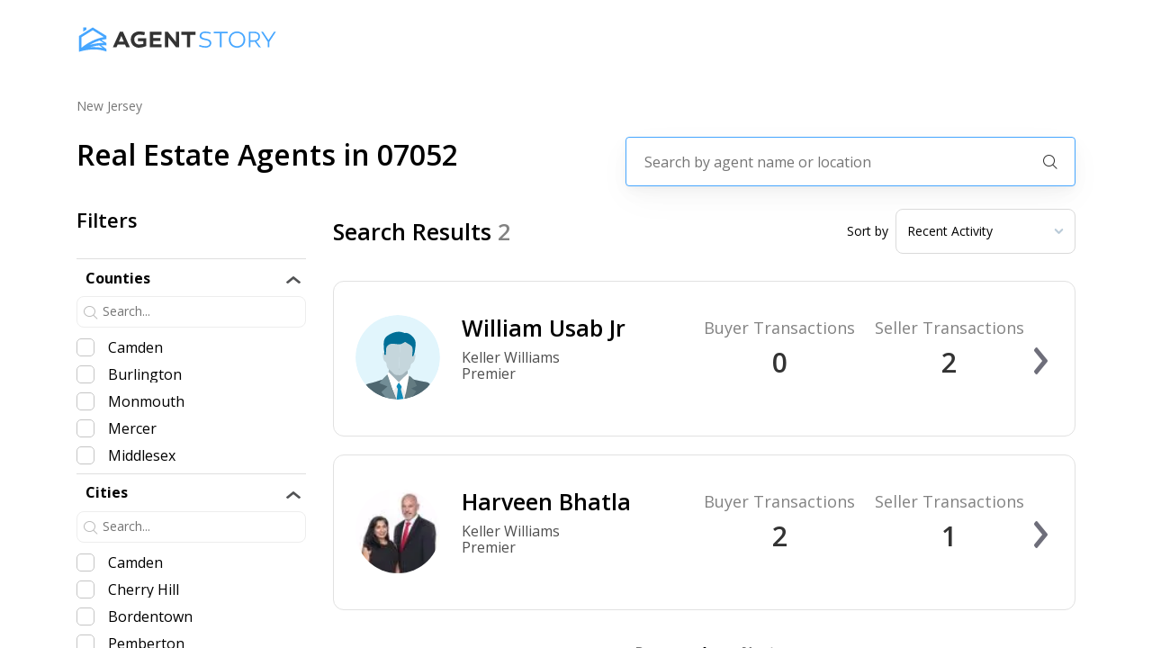

--- FILE ---
content_type: text/html; charset=utf-8
request_url: https://agentstory.com/new-jersey/07052
body_size: 18153
content:
<!DOCTYPE html><html><head><link rel="preconnect" href="https://fonts.googleapis.com"/><link rel="preconnect" href="https://fonts.gstatic.com"/><link rel="stylesheet" data-href="https://fonts.googleapis.com/css2?family=Open+Sans:wght@300;400;600;700;800&amp;display=swap"/><script>(function(w,l){w[l] = w[l] || [];w[l].push({'gtm.start':new Date().getTime(),event:'gtm.js'});})(window,'dataLayer');</script><script async="" src="https://www.googletagmanager.com/gtag/js?id=AW-661970064"></script><script>window.dataLayer = window.dataLayer || [];
              function gtag(){dataLayer.push(arguments);}
              gtag('js', new Date());
              gtag('config', 'AW-661970064');</script><link rel="preconnect" href="https://fonts.gstatic.com" crossorigin /><meta name="viewport" content="width=device-width"/><meta charSet="utf-8"/><meta name="description" content="Find the best real estate agents near you on agentstory.com, the smarter way to buy or sell you next home."/><title>Find real estate agents in 07052 | Find The Best Agents Near You! | AgentStory</title><meta name="description" content="Find the best real estate agents in 07052 on agentstory.com. We analyze the agents across the entire state of New Jersey in order to match you with the best agent for the property you are looking to buy or sell. "/><meta name="next-head-count" content="5"/><link rel="preload" href="/_next/static/css/8b3847ad85f106c4f6c5.css" as="style"/><link rel="stylesheet" href="/_next/static/css/8b3847ad85f106c4f6c5.css" data-n-g=""/><link rel="preload" href="/_next/static/css/5a27d9c1dd45cad62f64.css" as="style"/><link rel="stylesheet" href="/_next/static/css/5a27d9c1dd45cad62f64.css" data-n-p=""/><link rel="preload" href="/_next/static/css/78717690f8f1bdc7e22d.css" as="style"/><link rel="stylesheet" href="/_next/static/css/78717690f8f1bdc7e22d.css" data-n-p=""/><link rel="preload" href="/_next/static/css/ac2f2c5643e5907b22a5.css" as="style"/><link rel="stylesheet" href="/_next/static/css/ac2f2c5643e5907b22a5.css" data-n-p=""/><noscript data-n-css=""></noscript><script defer="" nomodule="" src="/_next/static/chunks/polyfills-b69b38e0e606287ba003.js"></script><script src="/_next/static/chunks/webpack-d8a23f596aa2fbfe8052.js" defer=""></script><script src="/_next/static/chunks/framework-336caa3f6419768205fe.js" defer=""></script><script src="/_next/static/chunks/main-f9c4042beae3af7a27a4.js" defer=""></script><script src="/_next/static/chunks/pages/_app-fb5ba95af6a59f74f313.js" defer=""></script><script src="/_next/static/chunks/9856-06122852113656b96f4b.js" defer=""></script><script src="/_next/static/chunks/9834-919a6a7d87b078b5f2af.js" defer=""></script><script src="/_next/static/chunks/6201-0339ad069dde066ee159.js" defer=""></script><script src="/_next/static/chunks/3002-a06a1eebc606fc311a17.js" defer=""></script><script src="/_next/static/chunks/9974-e86f09131c4cfb62850e.js" defer=""></script><script src="/_next/static/chunks/2395-ff58e6be1b55931f25a2.js" defer=""></script><script src="/_next/static/chunks/9891-5100cd1ffbf353f30deb.js" defer=""></script><script src="/_next/static/chunks/9417-b511f35e2d10ffffa839.js" defer=""></script><script src="/_next/static/chunks/7963-e3bfeda7c942a9c83d4d.js" defer=""></script><script src="/_next/static/chunks/1145-aa11e938aa8a1336041d.js" defer=""></script><script src="/_next/static/chunks/1954-c77c2c6d540a2192fb89.js" defer=""></script><script src="/_next/static/chunks/8366-b6976df2a8cdc6bd7ed9.js" defer=""></script><script src="/_next/static/chunks/pages/%5B%5B...params%5D%5D-fdf674a975777ecd3e3e.js" defer=""></script><script src="/_next/static/-XPNf8_NUCTJcnEYwa194/_buildManifest.js" defer=""></script><script src="/_next/static/-XPNf8_NUCTJcnEYwa194/_ssgManifest.js" defer=""></script><style data-href="https://fonts.googleapis.com/css2?family=Open+Sans:wght@300;400;600;700;800&display=swap">@font-face{font-family:'Open Sans';font-style:normal;font-weight:300;font-stretch:normal;font-display:swap;src:url(https://fonts.gstatic.com/s/opensans/v40/memSYaGs126MiZpBA-UvWbX2vVnXBbObj2OVZyOOSr4dVJWUgsiH0C4k.woff) format('woff')}@font-face{font-family:'Open Sans';font-style:normal;font-weight:400;font-stretch:normal;font-display:swap;src:url(https://fonts.gstatic.com/s/opensans/v40/memSYaGs126MiZpBA-UvWbX2vVnXBbObj2OVZyOOSr4dVJWUgsjZ0C4k.woff) format('woff')}@font-face{font-family:'Open Sans';font-style:normal;font-weight:600;font-stretch:normal;font-display:swap;src:url(https://fonts.gstatic.com/s/opensans/v40/memSYaGs126MiZpBA-UvWbX2vVnXBbObj2OVZyOOSr4dVJWUgsgH1y4k.woff) format('woff')}@font-face{font-family:'Open Sans';font-style:normal;font-weight:700;font-stretch:normal;font-display:swap;src:url(https://fonts.gstatic.com/s/opensans/v40/memSYaGs126MiZpBA-UvWbX2vVnXBbObj2OVZyOOSr4dVJWUgsg-1y4k.woff) format('woff')}@font-face{font-family:'Open Sans';font-style:normal;font-weight:800;font-stretch:normal;font-display:swap;src:url(https://fonts.gstatic.com/s/opensans/v40/memSYaGs126MiZpBA-UvWbX2vVnXBbObj2OVZyOOSr4dVJWUgshZ1y4k.woff) format('woff')}@font-face{font-family:'Open Sans';font-style:normal;font-weight:300;font-stretch:100%;font-display:swap;src:url(https://fonts.gstatic.com/s/opensans/v40/memvYaGs126MiZpBA-UvWbX2vVnXBbObj2OVTSKmu0SC55K5gw.woff2) format('woff2');unicode-range:U+0460-052F,U+1C80-1C88,U+20B4,U+2DE0-2DFF,U+A640-A69F,U+FE2E-FE2F}@font-face{font-family:'Open Sans';font-style:normal;font-weight:300;font-stretch:100%;font-display:swap;src:url(https://fonts.gstatic.com/s/opensans/v40/memvYaGs126MiZpBA-UvWbX2vVnXBbObj2OVTSumu0SC55K5gw.woff2) format('woff2');unicode-range:U+0301,U+0400-045F,U+0490-0491,U+04B0-04B1,U+2116}@font-face{font-family:'Open Sans';font-style:normal;font-weight:300;font-stretch:100%;font-display:swap;src:url(https://fonts.gstatic.com/s/opensans/v40/memvYaGs126MiZpBA-UvWbX2vVnXBbObj2OVTSOmu0SC55K5gw.woff2) format('woff2');unicode-range:U+1F00-1FFF}@font-face{font-family:'Open Sans';font-style:normal;font-weight:300;font-stretch:100%;font-display:swap;src:url(https://fonts.gstatic.com/s/opensans/v40/memvYaGs126MiZpBA-UvWbX2vVnXBbObj2OVTSymu0SC55K5gw.woff2) format('woff2');unicode-range:U+0370-0377,U+037A-037F,U+0384-038A,U+038C,U+038E-03A1,U+03A3-03FF}@font-face{font-family:'Open Sans';font-style:normal;font-weight:300;font-stretch:100%;font-display:swap;src:url(https://fonts.gstatic.com/s/opensans/v40/memvYaGs126MiZpBA-UvWbX2vVnXBbObj2OVTS2mu0SC55K5gw.woff2) format('woff2');unicode-range:U+0590-05FF,U+200C-2010,U+20AA,U+25CC,U+FB1D-FB4F}@font-face{font-family:'Open Sans';font-style:normal;font-weight:300;font-stretch:100%;font-display:swap;src:url(https://fonts.gstatic.com/s/opensans/v40/memvYaGs126MiZpBA-UvWbX2vVnXBbObj2OVTVOmu0SC55K5gw.woff2) format('woff2');unicode-range:U+0302-0303,U+0305,U+0307-0308,U+0330,U+0391-03A1,U+03A3-03A9,U+03B1-03C9,U+03D1,U+03D5-03D6,U+03F0-03F1,U+03F4-03F5,U+2034-2037,U+2057,U+20D0-20DC,U+20E1,U+20E5-20EF,U+2102,U+210A-210E,U+2110-2112,U+2115,U+2119-211D,U+2124,U+2128,U+212C-212D,U+212F-2131,U+2133-2138,U+213C-2140,U+2145-2149,U+2190,U+2192,U+2194-21AE,U+21B0-21E5,U+21F1-21F2,U+21F4-2211,U+2213-2214,U+2216-22FF,U+2308-230B,U+2310,U+2319,U+231C-2321,U+2336-237A,U+237C,U+2395,U+239B-23B6,U+23D0,U+23DC-23E1,U+2474-2475,U+25AF,U+25B3,U+25B7,U+25BD,U+25C1,U+25CA,U+25CC,U+25FB,U+266D-266F,U+27C0-27FF,U+2900-2AFF,U+2B0E-2B11,U+2B30-2B4C,U+2BFE,U+FF5B,U+FF5D,U+1D400-1D7FF,U+1EE00-1EEFF}@font-face{font-family:'Open Sans';font-style:normal;font-weight:300;font-stretch:100%;font-display:swap;src:url(https://fonts.gstatic.com/s/opensans/v40/memvYaGs126MiZpBA-UvWbX2vVnXBbObj2OVTUGmu0SC55K5gw.woff2) format('woff2');unicode-range:U+0001-000C,U+000E-001F,U+007F-009F,U+20DD-20E0,U+20E2-20E4,U+2150-218F,U+2190,U+2192,U+2194-2199,U+21AF,U+21E6-21F0,U+21F3,U+2218-2219,U+2299,U+22C4-22C6,U+2300-243F,U+2440-244A,U+2460-24FF,U+25A0-27BF,U+2800-28FF,U+2921-2922,U+2981,U+29BF,U+29EB,U+2B00-2BFF,U+4DC0-4DFF,U+FFF9-FFFB,U+10140-1018E,U+10190-1019C,U+101A0,U+101D0-101FD,U+102E0-102FB,U+10E60-10E7E,U+1D2C0-1D2D3,U+1D2E0-1D37F,U+1F000-1F0FF,U+1F100-1F1AD,U+1F1E6-1F1FF,U+1F30D-1F30F,U+1F315,U+1F31C,U+1F31E,U+1F320-1F32C,U+1F336,U+1F378,U+1F37D,U+1F382,U+1F393-1F39F,U+1F3A7-1F3A8,U+1F3AC-1F3AF,U+1F3C2,U+1F3C4-1F3C6,U+1F3CA-1F3CE,U+1F3D4-1F3E0,U+1F3ED,U+1F3F1-1F3F3,U+1F3F5-1F3F7,U+1F408,U+1F415,U+1F41F,U+1F426,U+1F43F,U+1F441-1F442,U+1F444,U+1F446-1F449,U+1F44C-1F44E,U+1F453,U+1F46A,U+1F47D,U+1F4A3,U+1F4B0,U+1F4B3,U+1F4B9,U+1F4BB,U+1F4BF,U+1F4C8-1F4CB,U+1F4D6,U+1F4DA,U+1F4DF,U+1F4E3-1F4E6,U+1F4EA-1F4ED,U+1F4F7,U+1F4F9-1F4FB,U+1F4FD-1F4FE,U+1F503,U+1F507-1F50B,U+1F50D,U+1F512-1F513,U+1F53E-1F54A,U+1F54F-1F5FA,U+1F610,U+1F650-1F67F,U+1F687,U+1F68D,U+1F691,U+1F694,U+1F698,U+1F6AD,U+1F6B2,U+1F6B9-1F6BA,U+1F6BC,U+1F6C6-1F6CF,U+1F6D3-1F6D7,U+1F6E0-1F6EA,U+1F6F0-1F6F3,U+1F6F7-1F6FC,U+1F700-1F7FF,U+1F800-1F80B,U+1F810-1F847,U+1F850-1F859,U+1F860-1F887,U+1F890-1F8AD,U+1F8B0-1F8B1,U+1F900-1F90B,U+1F93B,U+1F946,U+1F984,U+1F996,U+1F9E9,U+1FA00-1FA6F,U+1FA70-1FA7C,U+1FA80-1FA88,U+1FA90-1FABD,U+1FABF-1FAC5,U+1FACE-1FADB,U+1FAE0-1FAE8,U+1FAF0-1FAF8,U+1FB00-1FBFF}@font-face{font-family:'Open Sans';font-style:normal;font-weight:300;font-stretch:100%;font-display:swap;src:url(https://fonts.gstatic.com/s/opensans/v40/memvYaGs126MiZpBA-UvWbX2vVnXBbObj2OVTSCmu0SC55K5gw.woff2) format('woff2');unicode-range:U+0102-0103,U+0110-0111,U+0128-0129,U+0168-0169,U+01A0-01A1,U+01AF-01B0,U+0300-0301,U+0303-0304,U+0308-0309,U+0323,U+0329,U+1EA0-1EF9,U+20AB}@font-face{font-family:'Open Sans';font-style:normal;font-weight:300;font-stretch:100%;font-display:swap;src:url(https://fonts.gstatic.com/s/opensans/v40/memvYaGs126MiZpBA-UvWbX2vVnXBbObj2OVTSGmu0SC55K5gw.woff2) format('woff2');unicode-range:U+0100-02AF,U+0304,U+0308,U+0329,U+1E00-1E9F,U+1EF2-1EFF,U+2020,U+20A0-20AB,U+20AD-20C0,U+2113,U+2C60-2C7F,U+A720-A7FF}@font-face{font-family:'Open Sans';font-style:normal;font-weight:300;font-stretch:100%;font-display:swap;src:url(https://fonts.gstatic.com/s/opensans/v40/memvYaGs126MiZpBA-UvWbX2vVnXBbObj2OVTS-mu0SC55I.woff2) format('woff2');unicode-range:U+0000-00FF,U+0131,U+0152-0153,U+02BB-02BC,U+02C6,U+02DA,U+02DC,U+0304,U+0308,U+0329,U+2000-206F,U+2074,U+20AC,U+2122,U+2191,U+2193,U+2212,U+2215,U+FEFF,U+FFFD}@font-face{font-family:'Open Sans';font-style:normal;font-weight:400;font-stretch:100%;font-display:swap;src:url(https://fonts.gstatic.com/s/opensans/v40/memvYaGs126MiZpBA-UvWbX2vVnXBbObj2OVTSKmu0SC55K5gw.woff2) format('woff2');unicode-range:U+0460-052F,U+1C80-1C88,U+20B4,U+2DE0-2DFF,U+A640-A69F,U+FE2E-FE2F}@font-face{font-family:'Open Sans';font-style:normal;font-weight:400;font-stretch:100%;font-display:swap;src:url(https://fonts.gstatic.com/s/opensans/v40/memvYaGs126MiZpBA-UvWbX2vVnXBbObj2OVTSumu0SC55K5gw.woff2) format('woff2');unicode-range:U+0301,U+0400-045F,U+0490-0491,U+04B0-04B1,U+2116}@font-face{font-family:'Open Sans';font-style:normal;font-weight:400;font-stretch:100%;font-display:swap;src:url(https://fonts.gstatic.com/s/opensans/v40/memvYaGs126MiZpBA-UvWbX2vVnXBbObj2OVTSOmu0SC55K5gw.woff2) format('woff2');unicode-range:U+1F00-1FFF}@font-face{font-family:'Open Sans';font-style:normal;font-weight:400;font-stretch:100%;font-display:swap;src:url(https://fonts.gstatic.com/s/opensans/v40/memvYaGs126MiZpBA-UvWbX2vVnXBbObj2OVTSymu0SC55K5gw.woff2) format('woff2');unicode-range:U+0370-0377,U+037A-037F,U+0384-038A,U+038C,U+038E-03A1,U+03A3-03FF}@font-face{font-family:'Open Sans';font-style:normal;font-weight:400;font-stretch:100%;font-display:swap;src:url(https://fonts.gstatic.com/s/opensans/v40/memvYaGs126MiZpBA-UvWbX2vVnXBbObj2OVTS2mu0SC55K5gw.woff2) format('woff2');unicode-range:U+0590-05FF,U+200C-2010,U+20AA,U+25CC,U+FB1D-FB4F}@font-face{font-family:'Open Sans';font-style:normal;font-weight:400;font-stretch:100%;font-display:swap;src:url(https://fonts.gstatic.com/s/opensans/v40/memvYaGs126MiZpBA-UvWbX2vVnXBbObj2OVTVOmu0SC55K5gw.woff2) format('woff2');unicode-range:U+0302-0303,U+0305,U+0307-0308,U+0330,U+0391-03A1,U+03A3-03A9,U+03B1-03C9,U+03D1,U+03D5-03D6,U+03F0-03F1,U+03F4-03F5,U+2034-2037,U+2057,U+20D0-20DC,U+20E1,U+20E5-20EF,U+2102,U+210A-210E,U+2110-2112,U+2115,U+2119-211D,U+2124,U+2128,U+212C-212D,U+212F-2131,U+2133-2138,U+213C-2140,U+2145-2149,U+2190,U+2192,U+2194-21AE,U+21B0-21E5,U+21F1-21F2,U+21F4-2211,U+2213-2214,U+2216-22FF,U+2308-230B,U+2310,U+2319,U+231C-2321,U+2336-237A,U+237C,U+2395,U+239B-23B6,U+23D0,U+23DC-23E1,U+2474-2475,U+25AF,U+25B3,U+25B7,U+25BD,U+25C1,U+25CA,U+25CC,U+25FB,U+266D-266F,U+27C0-27FF,U+2900-2AFF,U+2B0E-2B11,U+2B30-2B4C,U+2BFE,U+FF5B,U+FF5D,U+1D400-1D7FF,U+1EE00-1EEFF}@font-face{font-family:'Open Sans';font-style:normal;font-weight:400;font-stretch:100%;font-display:swap;src:url(https://fonts.gstatic.com/s/opensans/v40/memvYaGs126MiZpBA-UvWbX2vVnXBbObj2OVTUGmu0SC55K5gw.woff2) format('woff2');unicode-range:U+0001-000C,U+000E-001F,U+007F-009F,U+20DD-20E0,U+20E2-20E4,U+2150-218F,U+2190,U+2192,U+2194-2199,U+21AF,U+21E6-21F0,U+21F3,U+2218-2219,U+2299,U+22C4-22C6,U+2300-243F,U+2440-244A,U+2460-24FF,U+25A0-27BF,U+2800-28FF,U+2921-2922,U+2981,U+29BF,U+29EB,U+2B00-2BFF,U+4DC0-4DFF,U+FFF9-FFFB,U+10140-1018E,U+10190-1019C,U+101A0,U+101D0-101FD,U+102E0-102FB,U+10E60-10E7E,U+1D2C0-1D2D3,U+1D2E0-1D37F,U+1F000-1F0FF,U+1F100-1F1AD,U+1F1E6-1F1FF,U+1F30D-1F30F,U+1F315,U+1F31C,U+1F31E,U+1F320-1F32C,U+1F336,U+1F378,U+1F37D,U+1F382,U+1F393-1F39F,U+1F3A7-1F3A8,U+1F3AC-1F3AF,U+1F3C2,U+1F3C4-1F3C6,U+1F3CA-1F3CE,U+1F3D4-1F3E0,U+1F3ED,U+1F3F1-1F3F3,U+1F3F5-1F3F7,U+1F408,U+1F415,U+1F41F,U+1F426,U+1F43F,U+1F441-1F442,U+1F444,U+1F446-1F449,U+1F44C-1F44E,U+1F453,U+1F46A,U+1F47D,U+1F4A3,U+1F4B0,U+1F4B3,U+1F4B9,U+1F4BB,U+1F4BF,U+1F4C8-1F4CB,U+1F4D6,U+1F4DA,U+1F4DF,U+1F4E3-1F4E6,U+1F4EA-1F4ED,U+1F4F7,U+1F4F9-1F4FB,U+1F4FD-1F4FE,U+1F503,U+1F507-1F50B,U+1F50D,U+1F512-1F513,U+1F53E-1F54A,U+1F54F-1F5FA,U+1F610,U+1F650-1F67F,U+1F687,U+1F68D,U+1F691,U+1F694,U+1F698,U+1F6AD,U+1F6B2,U+1F6B9-1F6BA,U+1F6BC,U+1F6C6-1F6CF,U+1F6D3-1F6D7,U+1F6E0-1F6EA,U+1F6F0-1F6F3,U+1F6F7-1F6FC,U+1F700-1F7FF,U+1F800-1F80B,U+1F810-1F847,U+1F850-1F859,U+1F860-1F887,U+1F890-1F8AD,U+1F8B0-1F8B1,U+1F900-1F90B,U+1F93B,U+1F946,U+1F984,U+1F996,U+1F9E9,U+1FA00-1FA6F,U+1FA70-1FA7C,U+1FA80-1FA88,U+1FA90-1FABD,U+1FABF-1FAC5,U+1FACE-1FADB,U+1FAE0-1FAE8,U+1FAF0-1FAF8,U+1FB00-1FBFF}@font-face{font-family:'Open Sans';font-style:normal;font-weight:400;font-stretch:100%;font-display:swap;src:url(https://fonts.gstatic.com/s/opensans/v40/memvYaGs126MiZpBA-UvWbX2vVnXBbObj2OVTSCmu0SC55K5gw.woff2) format('woff2');unicode-range:U+0102-0103,U+0110-0111,U+0128-0129,U+0168-0169,U+01A0-01A1,U+01AF-01B0,U+0300-0301,U+0303-0304,U+0308-0309,U+0323,U+0329,U+1EA0-1EF9,U+20AB}@font-face{font-family:'Open Sans';font-style:normal;font-weight:400;font-stretch:100%;font-display:swap;src:url(https://fonts.gstatic.com/s/opensans/v40/memvYaGs126MiZpBA-UvWbX2vVnXBbObj2OVTSGmu0SC55K5gw.woff2) format('woff2');unicode-range:U+0100-02AF,U+0304,U+0308,U+0329,U+1E00-1E9F,U+1EF2-1EFF,U+2020,U+20A0-20AB,U+20AD-20C0,U+2113,U+2C60-2C7F,U+A720-A7FF}@font-face{font-family:'Open Sans';font-style:normal;font-weight:400;font-stretch:100%;font-display:swap;src:url(https://fonts.gstatic.com/s/opensans/v40/memvYaGs126MiZpBA-UvWbX2vVnXBbObj2OVTS-mu0SC55I.woff2) format('woff2');unicode-range:U+0000-00FF,U+0131,U+0152-0153,U+02BB-02BC,U+02C6,U+02DA,U+02DC,U+0304,U+0308,U+0329,U+2000-206F,U+2074,U+20AC,U+2122,U+2191,U+2193,U+2212,U+2215,U+FEFF,U+FFFD}@font-face{font-family:'Open Sans';font-style:normal;font-weight:600;font-stretch:100%;font-display:swap;src:url(https://fonts.gstatic.com/s/opensans/v40/memvYaGs126MiZpBA-UvWbX2vVnXBbObj2OVTSKmu0SC55K5gw.woff2) format('woff2');unicode-range:U+0460-052F,U+1C80-1C88,U+20B4,U+2DE0-2DFF,U+A640-A69F,U+FE2E-FE2F}@font-face{font-family:'Open Sans';font-style:normal;font-weight:600;font-stretch:100%;font-display:swap;src:url(https://fonts.gstatic.com/s/opensans/v40/memvYaGs126MiZpBA-UvWbX2vVnXBbObj2OVTSumu0SC55K5gw.woff2) format('woff2');unicode-range:U+0301,U+0400-045F,U+0490-0491,U+04B0-04B1,U+2116}@font-face{font-family:'Open Sans';font-style:normal;font-weight:600;font-stretch:100%;font-display:swap;src:url(https://fonts.gstatic.com/s/opensans/v40/memvYaGs126MiZpBA-UvWbX2vVnXBbObj2OVTSOmu0SC55K5gw.woff2) format('woff2');unicode-range:U+1F00-1FFF}@font-face{font-family:'Open Sans';font-style:normal;font-weight:600;font-stretch:100%;font-display:swap;src:url(https://fonts.gstatic.com/s/opensans/v40/memvYaGs126MiZpBA-UvWbX2vVnXBbObj2OVTSymu0SC55K5gw.woff2) format('woff2');unicode-range:U+0370-0377,U+037A-037F,U+0384-038A,U+038C,U+038E-03A1,U+03A3-03FF}@font-face{font-family:'Open Sans';font-style:normal;font-weight:600;font-stretch:100%;font-display:swap;src:url(https://fonts.gstatic.com/s/opensans/v40/memvYaGs126MiZpBA-UvWbX2vVnXBbObj2OVTS2mu0SC55K5gw.woff2) format('woff2');unicode-range:U+0590-05FF,U+200C-2010,U+20AA,U+25CC,U+FB1D-FB4F}@font-face{font-family:'Open Sans';font-style:normal;font-weight:600;font-stretch:100%;font-display:swap;src:url(https://fonts.gstatic.com/s/opensans/v40/memvYaGs126MiZpBA-UvWbX2vVnXBbObj2OVTVOmu0SC55K5gw.woff2) format('woff2');unicode-range:U+0302-0303,U+0305,U+0307-0308,U+0330,U+0391-03A1,U+03A3-03A9,U+03B1-03C9,U+03D1,U+03D5-03D6,U+03F0-03F1,U+03F4-03F5,U+2034-2037,U+2057,U+20D0-20DC,U+20E1,U+20E5-20EF,U+2102,U+210A-210E,U+2110-2112,U+2115,U+2119-211D,U+2124,U+2128,U+212C-212D,U+212F-2131,U+2133-2138,U+213C-2140,U+2145-2149,U+2190,U+2192,U+2194-21AE,U+21B0-21E5,U+21F1-21F2,U+21F4-2211,U+2213-2214,U+2216-22FF,U+2308-230B,U+2310,U+2319,U+231C-2321,U+2336-237A,U+237C,U+2395,U+239B-23B6,U+23D0,U+23DC-23E1,U+2474-2475,U+25AF,U+25B3,U+25B7,U+25BD,U+25C1,U+25CA,U+25CC,U+25FB,U+266D-266F,U+27C0-27FF,U+2900-2AFF,U+2B0E-2B11,U+2B30-2B4C,U+2BFE,U+FF5B,U+FF5D,U+1D400-1D7FF,U+1EE00-1EEFF}@font-face{font-family:'Open Sans';font-style:normal;font-weight:600;font-stretch:100%;font-display:swap;src:url(https://fonts.gstatic.com/s/opensans/v40/memvYaGs126MiZpBA-UvWbX2vVnXBbObj2OVTUGmu0SC55K5gw.woff2) format('woff2');unicode-range:U+0001-000C,U+000E-001F,U+007F-009F,U+20DD-20E0,U+20E2-20E4,U+2150-218F,U+2190,U+2192,U+2194-2199,U+21AF,U+21E6-21F0,U+21F3,U+2218-2219,U+2299,U+22C4-22C6,U+2300-243F,U+2440-244A,U+2460-24FF,U+25A0-27BF,U+2800-28FF,U+2921-2922,U+2981,U+29BF,U+29EB,U+2B00-2BFF,U+4DC0-4DFF,U+FFF9-FFFB,U+10140-1018E,U+10190-1019C,U+101A0,U+101D0-101FD,U+102E0-102FB,U+10E60-10E7E,U+1D2C0-1D2D3,U+1D2E0-1D37F,U+1F000-1F0FF,U+1F100-1F1AD,U+1F1E6-1F1FF,U+1F30D-1F30F,U+1F315,U+1F31C,U+1F31E,U+1F320-1F32C,U+1F336,U+1F378,U+1F37D,U+1F382,U+1F393-1F39F,U+1F3A7-1F3A8,U+1F3AC-1F3AF,U+1F3C2,U+1F3C4-1F3C6,U+1F3CA-1F3CE,U+1F3D4-1F3E0,U+1F3ED,U+1F3F1-1F3F3,U+1F3F5-1F3F7,U+1F408,U+1F415,U+1F41F,U+1F426,U+1F43F,U+1F441-1F442,U+1F444,U+1F446-1F449,U+1F44C-1F44E,U+1F453,U+1F46A,U+1F47D,U+1F4A3,U+1F4B0,U+1F4B3,U+1F4B9,U+1F4BB,U+1F4BF,U+1F4C8-1F4CB,U+1F4D6,U+1F4DA,U+1F4DF,U+1F4E3-1F4E6,U+1F4EA-1F4ED,U+1F4F7,U+1F4F9-1F4FB,U+1F4FD-1F4FE,U+1F503,U+1F507-1F50B,U+1F50D,U+1F512-1F513,U+1F53E-1F54A,U+1F54F-1F5FA,U+1F610,U+1F650-1F67F,U+1F687,U+1F68D,U+1F691,U+1F694,U+1F698,U+1F6AD,U+1F6B2,U+1F6B9-1F6BA,U+1F6BC,U+1F6C6-1F6CF,U+1F6D3-1F6D7,U+1F6E0-1F6EA,U+1F6F0-1F6F3,U+1F6F7-1F6FC,U+1F700-1F7FF,U+1F800-1F80B,U+1F810-1F847,U+1F850-1F859,U+1F860-1F887,U+1F890-1F8AD,U+1F8B0-1F8B1,U+1F900-1F90B,U+1F93B,U+1F946,U+1F984,U+1F996,U+1F9E9,U+1FA00-1FA6F,U+1FA70-1FA7C,U+1FA80-1FA88,U+1FA90-1FABD,U+1FABF-1FAC5,U+1FACE-1FADB,U+1FAE0-1FAE8,U+1FAF0-1FAF8,U+1FB00-1FBFF}@font-face{font-family:'Open Sans';font-style:normal;font-weight:600;font-stretch:100%;font-display:swap;src:url(https://fonts.gstatic.com/s/opensans/v40/memvYaGs126MiZpBA-UvWbX2vVnXBbObj2OVTSCmu0SC55K5gw.woff2) format('woff2');unicode-range:U+0102-0103,U+0110-0111,U+0128-0129,U+0168-0169,U+01A0-01A1,U+01AF-01B0,U+0300-0301,U+0303-0304,U+0308-0309,U+0323,U+0329,U+1EA0-1EF9,U+20AB}@font-face{font-family:'Open Sans';font-style:normal;font-weight:600;font-stretch:100%;font-display:swap;src:url(https://fonts.gstatic.com/s/opensans/v40/memvYaGs126MiZpBA-UvWbX2vVnXBbObj2OVTSGmu0SC55K5gw.woff2) format('woff2');unicode-range:U+0100-02AF,U+0304,U+0308,U+0329,U+1E00-1E9F,U+1EF2-1EFF,U+2020,U+20A0-20AB,U+20AD-20C0,U+2113,U+2C60-2C7F,U+A720-A7FF}@font-face{font-family:'Open Sans';font-style:normal;font-weight:600;font-stretch:100%;font-display:swap;src:url(https://fonts.gstatic.com/s/opensans/v40/memvYaGs126MiZpBA-UvWbX2vVnXBbObj2OVTS-mu0SC55I.woff2) format('woff2');unicode-range:U+0000-00FF,U+0131,U+0152-0153,U+02BB-02BC,U+02C6,U+02DA,U+02DC,U+0304,U+0308,U+0329,U+2000-206F,U+2074,U+20AC,U+2122,U+2191,U+2193,U+2212,U+2215,U+FEFF,U+FFFD}@font-face{font-family:'Open Sans';font-style:normal;font-weight:700;font-stretch:100%;font-display:swap;src:url(https://fonts.gstatic.com/s/opensans/v40/memvYaGs126MiZpBA-UvWbX2vVnXBbObj2OVTSKmu0SC55K5gw.woff2) format('woff2');unicode-range:U+0460-052F,U+1C80-1C88,U+20B4,U+2DE0-2DFF,U+A640-A69F,U+FE2E-FE2F}@font-face{font-family:'Open Sans';font-style:normal;font-weight:700;font-stretch:100%;font-display:swap;src:url(https://fonts.gstatic.com/s/opensans/v40/memvYaGs126MiZpBA-UvWbX2vVnXBbObj2OVTSumu0SC55K5gw.woff2) format('woff2');unicode-range:U+0301,U+0400-045F,U+0490-0491,U+04B0-04B1,U+2116}@font-face{font-family:'Open Sans';font-style:normal;font-weight:700;font-stretch:100%;font-display:swap;src:url(https://fonts.gstatic.com/s/opensans/v40/memvYaGs126MiZpBA-UvWbX2vVnXBbObj2OVTSOmu0SC55K5gw.woff2) format('woff2');unicode-range:U+1F00-1FFF}@font-face{font-family:'Open Sans';font-style:normal;font-weight:700;font-stretch:100%;font-display:swap;src:url(https://fonts.gstatic.com/s/opensans/v40/memvYaGs126MiZpBA-UvWbX2vVnXBbObj2OVTSymu0SC55K5gw.woff2) format('woff2');unicode-range:U+0370-0377,U+037A-037F,U+0384-038A,U+038C,U+038E-03A1,U+03A3-03FF}@font-face{font-family:'Open Sans';font-style:normal;font-weight:700;font-stretch:100%;font-display:swap;src:url(https://fonts.gstatic.com/s/opensans/v40/memvYaGs126MiZpBA-UvWbX2vVnXBbObj2OVTS2mu0SC55K5gw.woff2) format('woff2');unicode-range:U+0590-05FF,U+200C-2010,U+20AA,U+25CC,U+FB1D-FB4F}@font-face{font-family:'Open Sans';font-style:normal;font-weight:700;font-stretch:100%;font-display:swap;src:url(https://fonts.gstatic.com/s/opensans/v40/memvYaGs126MiZpBA-UvWbX2vVnXBbObj2OVTVOmu0SC55K5gw.woff2) format('woff2');unicode-range:U+0302-0303,U+0305,U+0307-0308,U+0330,U+0391-03A1,U+03A3-03A9,U+03B1-03C9,U+03D1,U+03D5-03D6,U+03F0-03F1,U+03F4-03F5,U+2034-2037,U+2057,U+20D0-20DC,U+20E1,U+20E5-20EF,U+2102,U+210A-210E,U+2110-2112,U+2115,U+2119-211D,U+2124,U+2128,U+212C-212D,U+212F-2131,U+2133-2138,U+213C-2140,U+2145-2149,U+2190,U+2192,U+2194-21AE,U+21B0-21E5,U+21F1-21F2,U+21F4-2211,U+2213-2214,U+2216-22FF,U+2308-230B,U+2310,U+2319,U+231C-2321,U+2336-237A,U+237C,U+2395,U+239B-23B6,U+23D0,U+23DC-23E1,U+2474-2475,U+25AF,U+25B3,U+25B7,U+25BD,U+25C1,U+25CA,U+25CC,U+25FB,U+266D-266F,U+27C0-27FF,U+2900-2AFF,U+2B0E-2B11,U+2B30-2B4C,U+2BFE,U+FF5B,U+FF5D,U+1D400-1D7FF,U+1EE00-1EEFF}@font-face{font-family:'Open Sans';font-style:normal;font-weight:700;font-stretch:100%;font-display:swap;src:url(https://fonts.gstatic.com/s/opensans/v40/memvYaGs126MiZpBA-UvWbX2vVnXBbObj2OVTUGmu0SC55K5gw.woff2) format('woff2');unicode-range:U+0001-000C,U+000E-001F,U+007F-009F,U+20DD-20E0,U+20E2-20E4,U+2150-218F,U+2190,U+2192,U+2194-2199,U+21AF,U+21E6-21F0,U+21F3,U+2218-2219,U+2299,U+22C4-22C6,U+2300-243F,U+2440-244A,U+2460-24FF,U+25A0-27BF,U+2800-28FF,U+2921-2922,U+2981,U+29BF,U+29EB,U+2B00-2BFF,U+4DC0-4DFF,U+FFF9-FFFB,U+10140-1018E,U+10190-1019C,U+101A0,U+101D0-101FD,U+102E0-102FB,U+10E60-10E7E,U+1D2C0-1D2D3,U+1D2E0-1D37F,U+1F000-1F0FF,U+1F100-1F1AD,U+1F1E6-1F1FF,U+1F30D-1F30F,U+1F315,U+1F31C,U+1F31E,U+1F320-1F32C,U+1F336,U+1F378,U+1F37D,U+1F382,U+1F393-1F39F,U+1F3A7-1F3A8,U+1F3AC-1F3AF,U+1F3C2,U+1F3C4-1F3C6,U+1F3CA-1F3CE,U+1F3D4-1F3E0,U+1F3ED,U+1F3F1-1F3F3,U+1F3F5-1F3F7,U+1F408,U+1F415,U+1F41F,U+1F426,U+1F43F,U+1F441-1F442,U+1F444,U+1F446-1F449,U+1F44C-1F44E,U+1F453,U+1F46A,U+1F47D,U+1F4A3,U+1F4B0,U+1F4B3,U+1F4B9,U+1F4BB,U+1F4BF,U+1F4C8-1F4CB,U+1F4D6,U+1F4DA,U+1F4DF,U+1F4E3-1F4E6,U+1F4EA-1F4ED,U+1F4F7,U+1F4F9-1F4FB,U+1F4FD-1F4FE,U+1F503,U+1F507-1F50B,U+1F50D,U+1F512-1F513,U+1F53E-1F54A,U+1F54F-1F5FA,U+1F610,U+1F650-1F67F,U+1F687,U+1F68D,U+1F691,U+1F694,U+1F698,U+1F6AD,U+1F6B2,U+1F6B9-1F6BA,U+1F6BC,U+1F6C6-1F6CF,U+1F6D3-1F6D7,U+1F6E0-1F6EA,U+1F6F0-1F6F3,U+1F6F7-1F6FC,U+1F700-1F7FF,U+1F800-1F80B,U+1F810-1F847,U+1F850-1F859,U+1F860-1F887,U+1F890-1F8AD,U+1F8B0-1F8B1,U+1F900-1F90B,U+1F93B,U+1F946,U+1F984,U+1F996,U+1F9E9,U+1FA00-1FA6F,U+1FA70-1FA7C,U+1FA80-1FA88,U+1FA90-1FABD,U+1FABF-1FAC5,U+1FACE-1FADB,U+1FAE0-1FAE8,U+1FAF0-1FAF8,U+1FB00-1FBFF}@font-face{font-family:'Open Sans';font-style:normal;font-weight:700;font-stretch:100%;font-display:swap;src:url(https://fonts.gstatic.com/s/opensans/v40/memvYaGs126MiZpBA-UvWbX2vVnXBbObj2OVTSCmu0SC55K5gw.woff2) format('woff2');unicode-range:U+0102-0103,U+0110-0111,U+0128-0129,U+0168-0169,U+01A0-01A1,U+01AF-01B0,U+0300-0301,U+0303-0304,U+0308-0309,U+0323,U+0329,U+1EA0-1EF9,U+20AB}@font-face{font-family:'Open Sans';font-style:normal;font-weight:700;font-stretch:100%;font-display:swap;src:url(https://fonts.gstatic.com/s/opensans/v40/memvYaGs126MiZpBA-UvWbX2vVnXBbObj2OVTSGmu0SC55K5gw.woff2) format('woff2');unicode-range:U+0100-02AF,U+0304,U+0308,U+0329,U+1E00-1E9F,U+1EF2-1EFF,U+2020,U+20A0-20AB,U+20AD-20C0,U+2113,U+2C60-2C7F,U+A720-A7FF}@font-face{font-family:'Open Sans';font-style:normal;font-weight:700;font-stretch:100%;font-display:swap;src:url(https://fonts.gstatic.com/s/opensans/v40/memvYaGs126MiZpBA-UvWbX2vVnXBbObj2OVTS-mu0SC55I.woff2) format('woff2');unicode-range:U+0000-00FF,U+0131,U+0152-0153,U+02BB-02BC,U+02C6,U+02DA,U+02DC,U+0304,U+0308,U+0329,U+2000-206F,U+2074,U+20AC,U+2122,U+2191,U+2193,U+2212,U+2215,U+FEFF,U+FFFD}@font-face{font-family:'Open Sans';font-style:normal;font-weight:800;font-stretch:100%;font-display:swap;src:url(https://fonts.gstatic.com/s/opensans/v40/memvYaGs126MiZpBA-UvWbX2vVnXBbObj2OVTSKmu0SC55K5gw.woff2) format('woff2');unicode-range:U+0460-052F,U+1C80-1C88,U+20B4,U+2DE0-2DFF,U+A640-A69F,U+FE2E-FE2F}@font-face{font-family:'Open Sans';font-style:normal;font-weight:800;font-stretch:100%;font-display:swap;src:url(https://fonts.gstatic.com/s/opensans/v40/memvYaGs126MiZpBA-UvWbX2vVnXBbObj2OVTSumu0SC55K5gw.woff2) format('woff2');unicode-range:U+0301,U+0400-045F,U+0490-0491,U+04B0-04B1,U+2116}@font-face{font-family:'Open Sans';font-style:normal;font-weight:800;font-stretch:100%;font-display:swap;src:url(https://fonts.gstatic.com/s/opensans/v40/memvYaGs126MiZpBA-UvWbX2vVnXBbObj2OVTSOmu0SC55K5gw.woff2) format('woff2');unicode-range:U+1F00-1FFF}@font-face{font-family:'Open Sans';font-style:normal;font-weight:800;font-stretch:100%;font-display:swap;src:url(https://fonts.gstatic.com/s/opensans/v40/memvYaGs126MiZpBA-UvWbX2vVnXBbObj2OVTSymu0SC55K5gw.woff2) format('woff2');unicode-range:U+0370-0377,U+037A-037F,U+0384-038A,U+038C,U+038E-03A1,U+03A3-03FF}@font-face{font-family:'Open Sans';font-style:normal;font-weight:800;font-stretch:100%;font-display:swap;src:url(https://fonts.gstatic.com/s/opensans/v40/memvYaGs126MiZpBA-UvWbX2vVnXBbObj2OVTS2mu0SC55K5gw.woff2) format('woff2');unicode-range:U+0590-05FF,U+200C-2010,U+20AA,U+25CC,U+FB1D-FB4F}@font-face{font-family:'Open Sans';font-style:normal;font-weight:800;font-stretch:100%;font-display:swap;src:url(https://fonts.gstatic.com/s/opensans/v40/memvYaGs126MiZpBA-UvWbX2vVnXBbObj2OVTVOmu0SC55K5gw.woff2) format('woff2');unicode-range:U+0302-0303,U+0305,U+0307-0308,U+0330,U+0391-03A1,U+03A3-03A9,U+03B1-03C9,U+03D1,U+03D5-03D6,U+03F0-03F1,U+03F4-03F5,U+2034-2037,U+2057,U+20D0-20DC,U+20E1,U+20E5-20EF,U+2102,U+210A-210E,U+2110-2112,U+2115,U+2119-211D,U+2124,U+2128,U+212C-212D,U+212F-2131,U+2133-2138,U+213C-2140,U+2145-2149,U+2190,U+2192,U+2194-21AE,U+21B0-21E5,U+21F1-21F2,U+21F4-2211,U+2213-2214,U+2216-22FF,U+2308-230B,U+2310,U+2319,U+231C-2321,U+2336-237A,U+237C,U+2395,U+239B-23B6,U+23D0,U+23DC-23E1,U+2474-2475,U+25AF,U+25B3,U+25B7,U+25BD,U+25C1,U+25CA,U+25CC,U+25FB,U+266D-266F,U+27C0-27FF,U+2900-2AFF,U+2B0E-2B11,U+2B30-2B4C,U+2BFE,U+FF5B,U+FF5D,U+1D400-1D7FF,U+1EE00-1EEFF}@font-face{font-family:'Open Sans';font-style:normal;font-weight:800;font-stretch:100%;font-display:swap;src:url(https://fonts.gstatic.com/s/opensans/v40/memvYaGs126MiZpBA-UvWbX2vVnXBbObj2OVTUGmu0SC55K5gw.woff2) format('woff2');unicode-range:U+0001-000C,U+000E-001F,U+007F-009F,U+20DD-20E0,U+20E2-20E4,U+2150-218F,U+2190,U+2192,U+2194-2199,U+21AF,U+21E6-21F0,U+21F3,U+2218-2219,U+2299,U+22C4-22C6,U+2300-243F,U+2440-244A,U+2460-24FF,U+25A0-27BF,U+2800-28FF,U+2921-2922,U+2981,U+29BF,U+29EB,U+2B00-2BFF,U+4DC0-4DFF,U+FFF9-FFFB,U+10140-1018E,U+10190-1019C,U+101A0,U+101D0-101FD,U+102E0-102FB,U+10E60-10E7E,U+1D2C0-1D2D3,U+1D2E0-1D37F,U+1F000-1F0FF,U+1F100-1F1AD,U+1F1E6-1F1FF,U+1F30D-1F30F,U+1F315,U+1F31C,U+1F31E,U+1F320-1F32C,U+1F336,U+1F378,U+1F37D,U+1F382,U+1F393-1F39F,U+1F3A7-1F3A8,U+1F3AC-1F3AF,U+1F3C2,U+1F3C4-1F3C6,U+1F3CA-1F3CE,U+1F3D4-1F3E0,U+1F3ED,U+1F3F1-1F3F3,U+1F3F5-1F3F7,U+1F408,U+1F415,U+1F41F,U+1F426,U+1F43F,U+1F441-1F442,U+1F444,U+1F446-1F449,U+1F44C-1F44E,U+1F453,U+1F46A,U+1F47D,U+1F4A3,U+1F4B0,U+1F4B3,U+1F4B9,U+1F4BB,U+1F4BF,U+1F4C8-1F4CB,U+1F4D6,U+1F4DA,U+1F4DF,U+1F4E3-1F4E6,U+1F4EA-1F4ED,U+1F4F7,U+1F4F9-1F4FB,U+1F4FD-1F4FE,U+1F503,U+1F507-1F50B,U+1F50D,U+1F512-1F513,U+1F53E-1F54A,U+1F54F-1F5FA,U+1F610,U+1F650-1F67F,U+1F687,U+1F68D,U+1F691,U+1F694,U+1F698,U+1F6AD,U+1F6B2,U+1F6B9-1F6BA,U+1F6BC,U+1F6C6-1F6CF,U+1F6D3-1F6D7,U+1F6E0-1F6EA,U+1F6F0-1F6F3,U+1F6F7-1F6FC,U+1F700-1F7FF,U+1F800-1F80B,U+1F810-1F847,U+1F850-1F859,U+1F860-1F887,U+1F890-1F8AD,U+1F8B0-1F8B1,U+1F900-1F90B,U+1F93B,U+1F946,U+1F984,U+1F996,U+1F9E9,U+1FA00-1FA6F,U+1FA70-1FA7C,U+1FA80-1FA88,U+1FA90-1FABD,U+1FABF-1FAC5,U+1FACE-1FADB,U+1FAE0-1FAE8,U+1FAF0-1FAF8,U+1FB00-1FBFF}@font-face{font-family:'Open Sans';font-style:normal;font-weight:800;font-stretch:100%;font-display:swap;src:url(https://fonts.gstatic.com/s/opensans/v40/memvYaGs126MiZpBA-UvWbX2vVnXBbObj2OVTSCmu0SC55K5gw.woff2) format('woff2');unicode-range:U+0102-0103,U+0110-0111,U+0128-0129,U+0168-0169,U+01A0-01A1,U+01AF-01B0,U+0300-0301,U+0303-0304,U+0308-0309,U+0323,U+0329,U+1EA0-1EF9,U+20AB}@font-face{font-family:'Open Sans';font-style:normal;font-weight:800;font-stretch:100%;font-display:swap;src:url(https://fonts.gstatic.com/s/opensans/v40/memvYaGs126MiZpBA-UvWbX2vVnXBbObj2OVTSGmu0SC55K5gw.woff2) format('woff2');unicode-range:U+0100-02AF,U+0304,U+0308,U+0329,U+1E00-1E9F,U+1EF2-1EFF,U+2020,U+20A0-20AB,U+20AD-20C0,U+2113,U+2C60-2C7F,U+A720-A7FF}@font-face{font-family:'Open Sans';font-style:normal;font-weight:800;font-stretch:100%;font-display:swap;src:url(https://fonts.gstatic.com/s/opensans/v40/memvYaGs126MiZpBA-UvWbX2vVnXBbObj2OVTS-mu0SC55I.woff2) format('woff2');unicode-range:U+0000-00FF,U+0131,U+0152-0153,U+02BB-02BC,U+02C6,U+02DA,U+02DC,U+0304,U+0308,U+0329,U+2000-206F,U+2074,U+20AC,U+2122,U+2191,U+2193,U+2212,U+2215,U+FEFF,U+FFFD}</style></head><body id="app"><div id="__next"><div><div class="styles_root__EqSyx"><div class="styles_headerWrapper__z-AXB"><nav class="navbar styles_navbar__18fcK styles_bgWhite__d1RsB"><div style="box-sizing:border-box;position:relative;margin-left:auto;margin-right:auto;padding-left:15px;padding-right:15px;max-width:1140px"><div class="styles_headerWrapper__1fOn-"><div class="styles_logoWrapper__17kZQ"><a href="/"><img class="styles_logo__H66Cg" src="/_next/static/image/src/assets/images/logo-banner.8e087054217dd1d5ba59c28386310b04.svg" alt="Logo"/></a></div><div class="styles_menuRight__1NVn0"><ul class="styles_actionsDiv__3IB0z"></ul><div class="styles_contactPhone__3TJKK"></div></div><div class="styles_navMobile__2ySGl"><span></span><span></span></div></div><span style="display:table;clear:both"></span></div></nav></div><div style="box-sizing:border-box;position:relative;margin-left:auto;margin-right:auto;padding-left:15px;padding-right:15px;max-width:1140px"><ul class="styles_bradCrumbs__UshvE"><li><span class="styles_breadcrumbItem__LU7Fn">new jersey</span></li></ul><div class="styles_mobileBreadCrumbs__3FJGV"><a class="styles_breadcrumbItem__LU7Fn"></a></div><span style="display:table;clear:both"></span></div><div style="box-sizing:border-box;position:relative;margin-left:auto;margin-right:auto;padding-left:15px;padding-right:15px;max-width:1140px"><div class="styles_completeBox__2pMsA"><span class="styles_searchTitle__3UzSw">Real Estate Agents in 07052</span></div><div style="margin-left:-15px;margin-right:-15px;display:flex;flex-wrap:wrap;flex-grow:0;flex-shrink:0;align-items:normal;justify-content:flex-start;flex-direction:row"><div style="box-sizing:border-box;min-height:1px;position:relative;padding-left:15px;padding-right:15px;width:25%;flex-basis:25%;flex-grow:0;flex-shrink:0;max-width:25%;margin-left:0%;right:auto;left:auto" class="styles_filterWrapper__1JlzE"><div><div class="styles_titleFilters__cEkB5">Filters</div></div><div class="styles_root__3Dgt8 styles_open__1XF3E" id="facet_counties"><div class="styles_alSearchHead__37Ffr">Counties<i class="icon-chevron-arrow-left"></i></div><div class="styles_accordionBody__3W-fd" style="max-height:200px"><div class="styles_root__Cbmse"><div><div class="styles_wrapper__1h_-r"><div class="styles_ldsEllipsis__33hoP"><div></div><div></div><div></div><div></div></div></div></div></div><noscript><div class="styles_root__Cbmse"><div class="styles_alSearchData__W3nzk"><a class="styles_link__uwZae" rel="nofollow" href="/new-jersey/camden-county"><div class="styles_alSingleItem__jUtI7"><label class="styles_checkbox__2Mol2"><span class="styles_checkbox__input__2rVKJ"><input type="checkbox" name="checkbox" readonly=""/><span class="styles_checkbox__control__3Mt_E"></span></span><div class="styles_alSingleItemDiv__29Jw7">camden<div class="styles_debug__3bbAy">camden<!-- --> (<!-- -->53<!-- -->)</div></div></label></div></a><a class="styles_link__uwZae" rel="nofollow" href="/new-jersey/burlington-county"><div class="styles_alSingleItem__jUtI7"><label class="styles_checkbox__2Mol2"><span class="styles_checkbox__input__2rVKJ"><input type="checkbox" name="checkbox" readonly=""/><span class="styles_checkbox__control__3Mt_E"></span></span><div class="styles_alSingleItemDiv__29Jw7">burlington<div class="styles_debug__3bbAy">burlington<!-- --> (<!-- -->46<!-- -->)</div></div></label></div></a><a class="styles_link__uwZae" rel="nofollow" href="/new-jersey/monmouth-county"><div class="styles_alSingleItem__jUtI7"><label class="styles_checkbox__2Mol2"><span class="styles_checkbox__input__2rVKJ"><input type="checkbox" name="checkbox" readonly=""/><span class="styles_checkbox__control__3Mt_E"></span></span><div class="styles_alSingleItemDiv__29Jw7">monmouth<div class="styles_debug__3bbAy">monmouth<!-- --> (<!-- -->46<!-- -->)</div></div></label></div></a><a class="styles_link__uwZae" rel="nofollow" href="/new-jersey/mercer-county"><div class="styles_alSingleItem__jUtI7"><label class="styles_checkbox__2Mol2"><span class="styles_checkbox__input__2rVKJ"><input type="checkbox" name="checkbox" readonly=""/><span class="styles_checkbox__control__3Mt_E"></span></span><div class="styles_alSingleItemDiv__29Jw7">mercer<div class="styles_debug__3bbAy">mercer<!-- --> (<!-- -->44<!-- -->)</div></div></label></div></a><a class="styles_link__uwZae" rel="nofollow" href="/new-jersey/middlesex-county"><div class="styles_alSingleItem__jUtI7"><label class="styles_checkbox__2Mol2"><span class="styles_checkbox__input__2rVKJ"><input type="checkbox" name="checkbox" readonly=""/><span class="styles_checkbox__control__3Mt_E"></span></span><div class="styles_alSingleItemDiv__29Jw7">middlesex<div class="styles_debug__3bbAy">middlesex<!-- --> (<!-- -->39<!-- -->)</div></div></label></div></a><a class="styles_link__uwZae" rel="nofollow" href="/new-jersey/ocean-county"><div class="styles_alSingleItem__jUtI7"><label class="styles_checkbox__2Mol2"><span class="styles_checkbox__input__2rVKJ"><input type="checkbox" name="checkbox" readonly=""/><span class="styles_checkbox__control__3Mt_E"></span></span><div class="styles_alSingleItemDiv__29Jw7">ocean<div class="styles_debug__3bbAy">ocean<!-- --> (<!-- -->38<!-- -->)</div></div></label></div></a><a class="styles_link__uwZae" rel="nofollow" href="/new-jersey/gloucester-county"><div class="styles_alSingleItem__jUtI7"><label class="styles_checkbox__2Mol2"><span class="styles_checkbox__input__2rVKJ"><input type="checkbox" name="checkbox" readonly=""/><span class="styles_checkbox__control__3Mt_E"></span></span><div class="styles_alSingleItemDiv__29Jw7">gloucester<div class="styles_debug__3bbAy">gloucester<!-- --> (<!-- -->33<!-- -->)</div></div></label></div></a><a class="styles_link__uwZae" rel="nofollow" href="/new-jersey/atlantic-county"><div class="styles_alSingleItem__jUtI7"><label class="styles_checkbox__2Mol2"><span class="styles_checkbox__input__2rVKJ"><input type="checkbox" name="checkbox" readonly=""/><span class="styles_checkbox__control__3Mt_E"></span></span><div class="styles_alSingleItemDiv__29Jw7">atlantic<div class="styles_debug__3bbAy">atlantic<!-- --> (<!-- -->27<!-- -->)</div></div></label></div></a><a class="styles_link__uwZae" rel="nofollow" href="/new-jersey/cape-may-county"><div class="styles_alSingleItem__jUtI7"><label class="styles_checkbox__2Mol2"><span class="styles_checkbox__input__2rVKJ"><input type="checkbox" name="checkbox" readonly=""/><span class="styles_checkbox__control__3Mt_E"></span></span><div class="styles_alSingleItemDiv__29Jw7">cape may<div class="styles_debug__3bbAy">cape may<!-- --> (<!-- -->19<!-- -->)</div></div></label></div></a><a class="styles_link__uwZae" rel="nofollow" href="/new-jersey/cumberland-county"><div class="styles_alSingleItem__jUtI7"><label class="styles_checkbox__2Mol2"><span class="styles_checkbox__input__2rVKJ"><input type="checkbox" name="checkbox" readonly=""/><span class="styles_checkbox__control__3Mt_E"></span></span><div class="styles_alSingleItemDiv__29Jw7">cumberland<div class="styles_debug__3bbAy">cumberland<!-- --> (<!-- -->19<!-- -->)</div></div></label></div></a><a class="styles_link__uwZae" rel="nofollow" href="/new-jersey/somerset-county"><div class="styles_alSingleItem__jUtI7"><label class="styles_checkbox__2Mol2"><span class="styles_checkbox__input__2rVKJ"><input type="checkbox" name="checkbox" readonly=""/><span class="styles_checkbox__control__3Mt_E"></span></span><div class="styles_alSingleItemDiv__29Jw7">somerset<div class="styles_debug__3bbAy">somerset<!-- --> (<!-- -->19<!-- -->)</div></div></label></div></a><a class="styles_link__uwZae" rel="nofollow" href="/new-jersey/hunterdon-county"><div class="styles_alSingleItem__jUtI7"><label class="styles_checkbox__2Mol2"><span class="styles_checkbox__input__2rVKJ"><input type="checkbox" name="checkbox" readonly=""/><span class="styles_checkbox__control__3Mt_E"></span></span><div class="styles_alSingleItemDiv__29Jw7">hunterdon<div class="styles_debug__3bbAy">hunterdon<!-- --> (<!-- -->17<!-- -->)</div></div></label></div></a><a class="styles_link__uwZae" rel="nofollow" href="/new-jersey/morris-county"><div class="styles_alSingleItem__jUtI7"><label class="styles_checkbox__2Mol2"><span class="styles_checkbox__input__2rVKJ"><input type="checkbox" name="checkbox" readonly=""/><span class="styles_checkbox__control__3Mt_E"></span></span><div class="styles_alSingleItemDiv__29Jw7">morris<div class="styles_debug__3bbAy">morris<!-- --> (<!-- -->16<!-- -->)</div></div></label></div></a><a class="styles_link__uwZae" rel="nofollow" href="/new-jersey/salem-county"><div class="styles_alSingleItem__jUtI7"><label class="styles_checkbox__2Mol2"><span class="styles_checkbox__input__2rVKJ"><input type="checkbox" name="checkbox" readonly=""/><span class="styles_checkbox__control__3Mt_E"></span></span><div class="styles_alSingleItemDiv__29Jw7">salem<div class="styles_debug__3bbAy">salem<!-- --> (<!-- -->16<!-- -->)</div></div></label></div></a><a class="styles_link__uwZae" rel="nofollow" href="/new-jersey/union-county"><div class="styles_alSingleItem__jUtI7"><label class="styles_checkbox__2Mol2"><span class="styles_checkbox__input__2rVKJ"><input type="checkbox" name="checkbox" readonly=""/><span class="styles_checkbox__control__3Mt_E"></span></span><div class="styles_alSingleItemDiv__29Jw7">union<div class="styles_debug__3bbAy">union<!-- --> (<!-- -->15<!-- -->)</div></div></label></div></a><a class="styles_link__uwZae" rel="nofollow" href="/new-jersey/sussex-county"><div class="styles_alSingleItem__jUtI7"><label class="styles_checkbox__2Mol2"><span class="styles_checkbox__input__2rVKJ"><input type="checkbox" name="checkbox" readonly=""/><span class="styles_checkbox__control__3Mt_E"></span></span><div class="styles_alSingleItemDiv__29Jw7">sussex<div class="styles_debug__3bbAy">sussex<!-- --> (<!-- -->14<!-- -->)</div></div></label></div></a><a class="styles_link__uwZae" rel="nofollow" href="/new-jersey/bergen-county"><div class="styles_alSingleItem__jUtI7"><label class="styles_checkbox__2Mol2"><span class="styles_checkbox__input__2rVKJ"><input type="checkbox" name="checkbox" readonly=""/><span class="styles_checkbox__control__3Mt_E"></span></span><div class="styles_alSingleItemDiv__29Jw7">bergen<div class="styles_debug__3bbAy">bergen<!-- --> (<!-- -->11<!-- -->)</div></div></label></div></a><a class="styles_link__uwZae" rel="nofollow" href="/new-jersey/essex-county"><div class="styles_alSingleItem__jUtI7"><label class="styles_checkbox__2Mol2"><span class="styles_checkbox__input__2rVKJ"><input type="checkbox" name="checkbox" readonly=""/><span class="styles_checkbox__control__3Mt_E"></span></span><div class="styles_alSingleItemDiv__29Jw7">essex<div class="styles_debug__3bbAy">essex<!-- --> (<!-- -->9<!-- -->)</div></div></label></div></a><a class="styles_link__uwZae" rel="nofollow" href="/new-jersey/warren-county"><div class="styles_alSingleItem__jUtI7"><label class="styles_checkbox__2Mol2"><span class="styles_checkbox__input__2rVKJ"><input type="checkbox" name="checkbox" readonly=""/><span class="styles_checkbox__control__3Mt_E"></span></span><div class="styles_alSingleItemDiv__29Jw7">warren<div class="styles_debug__3bbAy">warren<!-- --> (<!-- -->9<!-- -->)</div></div></label></div></a><a class="styles_link__uwZae" rel="nofollow" href="/new-jersey/hudson-county"><div class="styles_alSingleItem__jUtI7"><label class="styles_checkbox__2Mol2"><span class="styles_checkbox__input__2rVKJ"><input type="checkbox" name="checkbox" readonly=""/><span class="styles_checkbox__control__3Mt_E"></span></span><div class="styles_alSingleItemDiv__29Jw7">hudson<div class="styles_debug__3bbAy">hudson<!-- --> (<!-- -->8<!-- -->)</div></div></label></div></a><a class="styles_link__uwZae" rel="nofollow" href="/new-jersey/passaic-county"><div class="styles_alSingleItem__jUtI7"><label class="styles_checkbox__2Mol2"><span class="styles_checkbox__input__2rVKJ"><input type="checkbox" name="checkbox" readonly=""/><span class="styles_checkbox__control__3Mt_E"></span></span><div class="styles_alSingleItemDiv__29Jw7">passaic<div class="styles_debug__3bbAy">passaic<!-- --> (<!-- -->8<!-- -->)</div></div></label></div></a></div></div></noscript></div></div><div class="styles_root__3Dgt8 styles_open__1XF3E" id="facet_cities"><div class="styles_alSearchHead__37Ffr">Cities<i class="icon-chevron-arrow-left"></i></div><div class="styles_accordionBody__3W-fd" style="max-height:200px"><div class="styles_root__Cbmse"><div><div class="styles_wrapper__1h_-r"><div class="styles_ldsEllipsis__33hoP"><div></div><div></div><div></div><div></div></div></div></div></div><noscript><div class="styles_root__Cbmse"><div class="styles_alSearchData__W3nzk"><a class="styles_link__uwZae" rel="follow" href="/new-jersey/camden-county/camden"><div class="styles_alSingleItem__jUtI7"><label class="styles_checkbox__2Mol2"><span class="styles_checkbox__input__2rVKJ"><input type="checkbox" name="checkbox" readonly=""/><span class="styles_checkbox__control__3Mt_E"></span></span><div class="styles_alSingleItemDiv__29Jw7">camden<div class="styles_debug__3bbAy">camden<!-- --> (<!-- -->6<!-- -->)</div></div></label></div></a><a class="styles_link__uwZae" rel="follow" href="/new-jersey/camden-county/cherry-hill"><div class="styles_alSingleItem__jUtI7"><label class="styles_checkbox__2Mol2"><span class="styles_checkbox__input__2rVKJ"><input type="checkbox" name="checkbox" readonly=""/><span class="styles_checkbox__control__3Mt_E"></span></span><div class="styles_alSingleItemDiv__29Jw7">cherry hill<div class="styles_debug__3bbAy">cherry hill<!-- --> (<!-- -->3<!-- -->)</div></div></label></div></a><a class="styles_link__uwZae" rel="follow" href="/new-jersey/burlington-county/bordentown"><div class="styles_alSingleItem__jUtI7"><label class="styles_checkbox__2Mol2"><span class="styles_checkbox__input__2rVKJ"><input type="checkbox" name="checkbox" readonly=""/><span class="styles_checkbox__control__3Mt_E"></span></span><div class="styles_alSingleItemDiv__29Jw7">bordentown<div class="styles_debug__3bbAy">bordentown<!-- --> (<!-- -->2<!-- -->)</div></div></label></div></a><a class="styles_link__uwZae" rel="follow" href="/new-jersey/burlington-county/pemberton"><div class="styles_alSingleItem__jUtI7"><label class="styles_checkbox__2Mol2"><span class="styles_checkbox__input__2rVKJ"><input type="checkbox" name="checkbox" readonly=""/><span class="styles_checkbox__control__3Mt_E"></span></span><div class="styles_alSingleItemDiv__29Jw7">pemberton<div class="styles_debug__3bbAy">pemberton<!-- --> (<!-- -->2<!-- -->)</div></div></label></div></a><a class="styles_link__uwZae" rel="follow" href="/new-jersey/monmouth-county/millstone-township"><div class="styles_alSingleItem__jUtI7"><label class="styles_checkbox__2Mol2"><span class="styles_checkbox__input__2rVKJ"><input type="checkbox" name="checkbox" readonly=""/><span class="styles_checkbox__control__3Mt_E"></span></span><div class="styles_alSingleItemDiv__29Jw7">millstone township<div class="styles_debug__3bbAy">millstone township<!-- --> (<!-- -->2<!-- -->)</div></div></label></div></a><a class="styles_link__uwZae" rel="follow" href="/new-jersey/monmouth-county/tinton-falls"><div class="styles_alSingleItem__jUtI7"><label class="styles_checkbox__2Mol2"><span class="styles_checkbox__input__2rVKJ"><input type="checkbox" name="checkbox" readonly=""/><span class="styles_checkbox__control__3Mt_E"></span></span><div class="styles_alSingleItemDiv__29Jw7">tinton falls<div class="styles_debug__3bbAy">tinton falls<!-- --> (<!-- -->2<!-- -->)</div></div></label></div></a><a class="styles_link__uwZae" rel="follow" href="/new-jersey/mercer-county/trenton"><div class="styles_alSingleItem__jUtI7"><label class="styles_checkbox__2Mol2"><span class="styles_checkbox__input__2rVKJ"><input type="checkbox" name="checkbox" readonly=""/><span class="styles_checkbox__control__3Mt_E"></span></span><div class="styles_alSingleItemDiv__29Jw7">trenton<div class="styles_debug__3bbAy">trenton<!-- --> (<!-- -->12<!-- -->)</div></div></label></div></a><a class="styles_link__uwZae" rel="follow" href="/new-jersey/mercer-county/hamilton"><div class="styles_alSingleItem__jUtI7"><label class="styles_checkbox__2Mol2"><span class="styles_checkbox__input__2rVKJ"><input type="checkbox" name="checkbox" readonly=""/><span class="styles_checkbox__control__3Mt_E"></span></span><div class="styles_alSingleItemDiv__29Jw7">hamilton<div class="styles_debug__3bbAy">hamilton<!-- --> (<!-- -->8<!-- -->)</div></div></label></div></a><a class="styles_link__uwZae" rel="follow" href="/new-jersey/middlesex-county/cranbury"><div class="styles_alSingleItem__jUtI7"><label class="styles_checkbox__2Mol2"><span class="styles_checkbox__input__2rVKJ"><input type="checkbox" name="checkbox" readonly=""/><span class="styles_checkbox__control__3Mt_E"></span></span><div class="styles_alSingleItemDiv__29Jw7">cranbury<div class="styles_debug__3bbAy">cranbury<!-- --> (<!-- -->2<!-- -->)</div></div></label></div></a><a class="styles_link__uwZae" rel="follow" href="/new-jersey/middlesex-county/edison"><div class="styles_alSingleItem__jUtI7"><label class="styles_checkbox__2Mol2"><span class="styles_checkbox__input__2rVKJ"><input type="checkbox" name="checkbox" readonly=""/><span class="styles_checkbox__control__3Mt_E"></span></span><div class="styles_alSingleItemDiv__29Jw7">edison<div class="styles_debug__3bbAy">edison<!-- --> (<!-- -->2<!-- -->)</div></div></label></div></a><a class="styles_link__uwZae" rel="follow" href="/new-jersey/ocean-county/toms-river"><div class="styles_alSingleItem__jUtI7"><label class="styles_checkbox__2Mol2"><span class="styles_checkbox__input__2rVKJ"><input type="checkbox" name="checkbox" readonly=""/><span class="styles_checkbox__control__3Mt_E"></span></span><div class="styles_alSingleItemDiv__29Jw7">toms river<div class="styles_debug__3bbAy">toms river<!-- --> (<!-- -->3<!-- -->)</div></div></label></div></a><a class="styles_link__uwZae" rel="follow" href="/new-jersey/ocean-county/brick"><div class="styles_alSingleItem__jUtI7"><label class="styles_checkbox__2Mol2"><span class="styles_checkbox__input__2rVKJ"><input type="checkbox" name="checkbox" readonly=""/><span class="styles_checkbox__control__3Mt_E"></span></span><div class="styles_alSingleItemDiv__29Jw7">brick<div class="styles_debug__3bbAy">brick<!-- --> (<!-- -->2<!-- -->)</div></div></label></div></a><a class="styles_link__uwZae" rel="follow" href="/new-jersey/gloucester-county/west-deptford"><div class="styles_alSingleItem__jUtI7"><label class="styles_checkbox__2Mol2"><span class="styles_checkbox__input__2rVKJ"><input type="checkbox" name="checkbox" readonly=""/><span class="styles_checkbox__control__3Mt_E"></span></span><div class="styles_alSingleItemDiv__29Jw7">west deptford<div class="styles_debug__3bbAy">west deptford<!-- --> (<!-- -->5<!-- -->)</div></div></label></div></a><a class="styles_link__uwZae" rel="follow" href="/new-jersey/gloucester-county/thorofare"><div class="styles_alSingleItem__jUtI7"><label class="styles_checkbox__2Mol2"><span class="styles_checkbox__input__2rVKJ"><input type="checkbox" name="checkbox" readonly=""/><span class="styles_checkbox__control__3Mt_E"></span></span><div class="styles_alSingleItemDiv__29Jw7">thorofare<div class="styles_debug__3bbAy">thorofare<!-- --> (<!-- -->2<!-- -->)</div></div></label></div></a><a class="styles_link__uwZae" rel="follow" href="/new-jersey/atlantic-county/absecon"><div class="styles_alSingleItem__jUtI7"><label class="styles_checkbox__2Mol2"><span class="styles_checkbox__input__2rVKJ"><input type="checkbox" name="checkbox" readonly=""/><span class="styles_checkbox__control__3Mt_E"></span></span><div class="styles_alSingleItemDiv__29Jw7">absecon<div class="styles_debug__3bbAy">absecon<!-- --> (<!-- -->2<!-- -->)</div></div></label></div></a><a class="styles_link__uwZae" rel="follow" href="/new-jersey/atlantic-county/atlantic-city"><div class="styles_alSingleItem__jUtI7"><label class="styles_checkbox__2Mol2"><span class="styles_checkbox__input__2rVKJ"><input type="checkbox" name="checkbox" readonly=""/><span class="styles_checkbox__control__3Mt_E"></span></span><div class="styles_alSingleItemDiv__29Jw7">atlantic city<div class="styles_debug__3bbAy">atlantic city<!-- --> (<!-- -->1<!-- -->)</div></div></label></div></a><a class="styles_link__uwZae" rel="follow" href="/new-jersey/cape-may-county/cape-may"><div class="styles_alSingleItem__jUtI7"><label class="styles_checkbox__2Mol2"><span class="styles_checkbox__input__2rVKJ"><input type="checkbox" name="checkbox" readonly=""/><span class="styles_checkbox__control__3Mt_E"></span></span><div class="styles_alSingleItemDiv__29Jw7">cape may<div class="styles_debug__3bbAy">cape may<!-- --> (<!-- -->2<!-- -->)</div></div></label></div></a><a class="styles_link__uwZae" rel="follow" href="/new-jersey/cape-may-county/avalon"><div class="styles_alSingleItem__jUtI7"><label class="styles_checkbox__2Mol2"><span class="styles_checkbox__input__2rVKJ"><input type="checkbox" name="checkbox" readonly=""/><span class="styles_checkbox__control__3Mt_E"></span></span><div class="styles_alSingleItemDiv__29Jw7">avalon<div class="styles_debug__3bbAy">avalon<!-- --> (<!-- -->1<!-- -->)</div></div></label></div></a><a class="styles_link__uwZae" rel="follow" href="/new-jersey/cumberland-county/vineland"><div class="styles_alSingleItem__jUtI7"><label class="styles_checkbox__2Mol2"><span class="styles_checkbox__input__2rVKJ"><input type="checkbox" name="checkbox" readonly=""/><span class="styles_checkbox__control__3Mt_E"></span></span><div class="styles_alSingleItemDiv__29Jw7">vineland<div class="styles_debug__3bbAy">vineland<!-- --> (<!-- -->2<!-- -->)</div></div></label></div></a><a class="styles_link__uwZae" rel="follow" href="/new-jersey/cumberland-county/bridgeton"><div class="styles_alSingleItem__jUtI7"><label class="styles_checkbox__2Mol2"><span class="styles_checkbox__input__2rVKJ"><input type="checkbox" name="checkbox" readonly=""/><span class="styles_checkbox__control__3Mt_E"></span></span><div class="styles_alSingleItemDiv__29Jw7">bridgeton<div class="styles_debug__3bbAy">bridgeton<!-- --> (<!-- -->1<!-- -->)</div></div></label></div></a><a class="styles_link__uwZae" rel="follow" href="/new-jersey/somerset-county/basking-ridge"><div class="styles_alSingleItem__jUtI7"><label class="styles_checkbox__2Mol2"><span class="styles_checkbox__input__2rVKJ"><input type="checkbox" name="checkbox" readonly=""/><span class="styles_checkbox__control__3Mt_E"></span></span><div class="styles_alSingleItemDiv__29Jw7">basking ridge<div class="styles_debug__3bbAy">basking ridge<!-- --> (<!-- -->1<!-- -->)</div></div></label></div></a><a class="styles_link__uwZae" rel="follow" href="/new-jersey/somerset-county/bedminster"><div class="styles_alSingleItem__jUtI7"><label class="styles_checkbox__2Mol2"><span class="styles_checkbox__input__2rVKJ"><input type="checkbox" name="checkbox" readonly=""/><span class="styles_checkbox__control__3Mt_E"></span></span><div class="styles_alSingleItemDiv__29Jw7">bedminster<div class="styles_debug__3bbAy">bedminster<!-- --> (<!-- -->1<!-- -->)</div></div></label></div></a><a class="styles_link__uwZae" rel="follow" href="/new-jersey/hunterdon-county/annandale"><div class="styles_alSingleItem__jUtI7"><label class="styles_checkbox__2Mol2"><span class="styles_checkbox__input__2rVKJ"><input type="checkbox" name="checkbox" readonly=""/><span class="styles_checkbox__control__3Mt_E"></span></span><div class="styles_alSingleItemDiv__29Jw7">annandale<div class="styles_debug__3bbAy">annandale<!-- --> (<!-- -->1<!-- -->)</div></div></label></div></a><a class="styles_link__uwZae" rel="follow" href="/new-jersey/hunterdon-county/bloomsbury"><div class="styles_alSingleItem__jUtI7"><label class="styles_checkbox__2Mol2"><span class="styles_checkbox__input__2rVKJ"><input type="checkbox" name="checkbox" readonly=""/><span class="styles_checkbox__control__3Mt_E"></span></span><div class="styles_alSingleItemDiv__29Jw7">bloomsbury<div class="styles_debug__3bbAy">bloomsbury<!-- --> (<!-- -->1<!-- -->)</div></div></label></div></a><a class="styles_link__uwZae" rel="follow" href="/new-jersey/morris-county/budd-lake"><div class="styles_alSingleItem__jUtI7"><label class="styles_checkbox__2Mol2"><span class="styles_checkbox__input__2rVKJ"><input type="checkbox" name="checkbox" readonly=""/><span class="styles_checkbox__control__3Mt_E"></span></span><div class="styles_alSingleItemDiv__29Jw7">budd lake<div class="styles_debug__3bbAy">budd lake<!-- --> (<!-- -->1<!-- -->)</div></div></label></div></a><a class="styles_link__uwZae" rel="follow" href="/new-jersey/morris-county/butler"><div class="styles_alSingleItem__jUtI7"><label class="styles_checkbox__2Mol2"><span class="styles_checkbox__input__2rVKJ"><input type="checkbox" name="checkbox" readonly=""/><span class="styles_checkbox__control__3Mt_E"></span></span><div class="styles_alSingleItemDiv__29Jw7">butler<div class="styles_debug__3bbAy">butler<!-- --> (<!-- -->1<!-- -->)</div></div></label></div></a><a class="styles_link__uwZae" rel="follow" href="/new-jersey/salem-county/salem"><div class="styles_alSingleItem__jUtI7"><label class="styles_checkbox__2Mol2"><span class="styles_checkbox__input__2rVKJ"><input type="checkbox" name="checkbox" readonly=""/><span class="styles_checkbox__control__3Mt_E"></span></span><div class="styles_alSingleItemDiv__29Jw7">salem<div class="styles_debug__3bbAy">salem<!-- --> (<!-- -->2<!-- -->)</div></div></label></div></a><a class="styles_link__uwZae" rel="follow" href="/new-jersey/salem-county/alloway"><div class="styles_alSingleItem__jUtI7"><label class="styles_checkbox__2Mol2"><span class="styles_checkbox__input__2rVKJ"><input type="checkbox" name="checkbox" readonly=""/><span class="styles_checkbox__control__3Mt_E"></span></span><div class="styles_alSingleItemDiv__29Jw7">alloway<div class="styles_debug__3bbAy">alloway<!-- --> (<!-- -->1<!-- -->)</div></div></label></div></a><a class="styles_link__uwZae" rel="follow" href="/new-jersey/union-county/elizabeth"><div class="styles_alSingleItem__jUtI7"><label class="styles_checkbox__2Mol2"><span class="styles_checkbox__input__2rVKJ"><input type="checkbox" name="checkbox" readonly=""/><span class="styles_checkbox__control__3Mt_E"></span></span><div class="styles_alSingleItemDiv__29Jw7">elizabeth<div class="styles_debug__3bbAy">elizabeth<!-- --> (<!-- -->2<!-- -->)</div></div></label></div></a><a class="styles_link__uwZae" rel="follow" href="/new-jersey/union-county/plainfield"><div class="styles_alSingleItem__jUtI7"><label class="styles_checkbox__2Mol2"><span class="styles_checkbox__input__2rVKJ"><input type="checkbox" name="checkbox" readonly=""/><span class="styles_checkbox__control__3Mt_E"></span></span><div class="styles_alSingleItemDiv__29Jw7">plainfield<div class="styles_debug__3bbAy">plainfield<!-- --> (<!-- -->2<!-- -->)</div></div></label></div></a><a class="styles_link__uwZae" rel="follow" href="/new-jersey/sussex-county/andover"><div class="styles_alSingleItem__jUtI7"><label class="styles_checkbox__2Mol2"><span class="styles_checkbox__input__2rVKJ"><input type="checkbox" name="checkbox" readonly=""/><span class="styles_checkbox__control__3Mt_E"></span></span><div class="styles_alSingleItemDiv__29Jw7">andover<div class="styles_debug__3bbAy">andover<!-- --> (<!-- -->1<!-- -->)</div></div></label></div></a><a class="styles_link__uwZae" rel="follow" href="/new-jersey/sussex-county/augusta"><div class="styles_alSingleItem__jUtI7"><label class="styles_checkbox__2Mol2"><span class="styles_checkbox__input__2rVKJ"><input type="checkbox" name="checkbox" readonly=""/><span class="styles_checkbox__control__3Mt_E"></span></span><div class="styles_alSingleItemDiv__29Jw7">augusta<div class="styles_debug__3bbAy">augusta<!-- --> (<!-- -->1<!-- -->)</div></div></label></div></a><a class="styles_link__uwZae" rel="follow" href="/new-jersey/bergen-county/bogota"><div class="styles_alSingleItem__jUtI7"><label class="styles_checkbox__2Mol2"><span class="styles_checkbox__input__2rVKJ"><input type="checkbox" name="checkbox" readonly=""/><span class="styles_checkbox__control__3Mt_E"></span></span><div class="styles_alSingleItemDiv__29Jw7">bogota<div class="styles_debug__3bbAy">bogota<!-- --> (<!-- -->1<!-- -->)</div></div></label></div></a><a class="styles_link__uwZae" rel="follow" href="/new-jersey/bergen-county/cresskill"><div class="styles_alSingleItem__jUtI7"><label class="styles_checkbox__2Mol2"><span class="styles_checkbox__input__2rVKJ"><input type="checkbox" name="checkbox" readonly=""/><span class="styles_checkbox__control__3Mt_E"></span></span><div class="styles_alSingleItemDiv__29Jw7">cresskill<div class="styles_debug__3bbAy">cresskill<!-- --> (<!-- -->1<!-- -->)</div></div></label></div></a><a class="styles_link__uwZae" rel="follow" href="/new-jersey/essex-county/newark"><div class="styles_alSingleItem__jUtI7"><label class="styles_checkbox__2Mol2"><span class="styles_checkbox__input__2rVKJ"><input type="checkbox" name="checkbox" readonly=""/><span class="styles_checkbox__control__3Mt_E"></span></span><div class="styles_alSingleItemDiv__29Jw7">newark<div class="styles_debug__3bbAy">newark<!-- --> (<!-- -->3<!-- -->)</div></div></label></div></a><a class="styles_link__uwZae" rel="follow" href="/new-jersey/essex-county/belleville"><div class="styles_alSingleItem__jUtI7"><label class="styles_checkbox__2Mol2"><span class="styles_checkbox__input__2rVKJ"><input type="checkbox" name="checkbox" readonly=""/><span class="styles_checkbox__control__3Mt_E"></span></span><div class="styles_alSingleItemDiv__29Jw7">belleville<div class="styles_debug__3bbAy">belleville<!-- --> (<!-- -->1<!-- -->)</div></div></label></div></a><a class="styles_link__uwZae" rel="follow" href="/new-jersey/warren-county/asbury"><div class="styles_alSingleItem__jUtI7"><label class="styles_checkbox__2Mol2"><span class="styles_checkbox__input__2rVKJ"><input type="checkbox" name="checkbox" readonly=""/><span class="styles_checkbox__control__3Mt_E"></span></span><div class="styles_alSingleItemDiv__29Jw7">asbury<div class="styles_debug__3bbAy">asbury<!-- --> (<!-- -->1<!-- -->)</div></div></label></div></a><a class="styles_link__uwZae" rel="follow" href="/new-jersey/warren-county/belvidere"><div class="styles_alSingleItem__jUtI7"><label class="styles_checkbox__2Mol2"><span class="styles_checkbox__input__2rVKJ"><input type="checkbox" name="checkbox" readonly=""/><span class="styles_checkbox__control__3Mt_E"></span></span><div class="styles_alSingleItemDiv__29Jw7">belvidere<div class="styles_debug__3bbAy">belvidere<!-- --> (<!-- -->1<!-- -->)</div></div></label></div></a><a class="styles_link__uwZae" rel="follow" href="/new-jersey/hudson-county/jersey-city"><div class="styles_alSingleItem__jUtI7"><label class="styles_checkbox__2Mol2"><span class="styles_checkbox__input__2rVKJ"><input type="checkbox" name="checkbox" readonly=""/><span class="styles_checkbox__control__3Mt_E"></span></span><div class="styles_alSingleItemDiv__29Jw7">jersey city<div class="styles_debug__3bbAy">jersey city<!-- --> (<!-- -->3<!-- -->)</div></div></label></div></a><a class="styles_link__uwZae" rel="follow" href="/new-jersey/hudson-county/bayonne"><div class="styles_alSingleItem__jUtI7"><label class="styles_checkbox__2Mol2"><span class="styles_checkbox__input__2rVKJ"><input type="checkbox" name="checkbox" readonly=""/><span class="styles_checkbox__control__3Mt_E"></span></span><div class="styles_alSingleItemDiv__29Jw7">bayonne<div class="styles_debug__3bbAy">bayonne<!-- --> (<!-- -->1<!-- -->)</div></div></label></div></a><a class="styles_link__uwZae" rel="follow" href="/new-jersey/passaic-county/clifton"><div class="styles_alSingleItem__jUtI7"><label class="styles_checkbox__2Mol2"><span class="styles_checkbox__input__2rVKJ"><input type="checkbox" name="checkbox" readonly=""/><span class="styles_checkbox__control__3Mt_E"></span></span><div class="styles_alSingleItemDiv__29Jw7">clifton<div class="styles_debug__3bbAy">clifton<!-- --> (<!-- -->3<!-- -->)</div></div></label></div></a><a class="styles_link__uwZae" rel="follow" href="/new-jersey/passaic-county/paterson"><div class="styles_alSingleItem__jUtI7"><label class="styles_checkbox__2Mol2"><span class="styles_checkbox__input__2rVKJ"><input type="checkbox" name="checkbox" readonly=""/><span class="styles_checkbox__control__3Mt_E"></span></span><div class="styles_alSingleItemDiv__29Jw7">paterson<div class="styles_debug__3bbAy">paterson<!-- --> (<!-- -->2<!-- -->)</div></div></label></div></a></div></div></noscript></div></div><div class="styles_root__3Dgt8 styles_open__1XF3E" id="facet_zips"><div class="styles_alSearchHead__37Ffr">ZIP Code<i class="icon-chevron-arrow-left"></i></div><div class="styles_accordionBody__3W-fd" style="max-height:200px"><div class="styles_root__Cbmse"><div><div class="styles_wrapper__1h_-r"><div class="styles_ldsEllipsis__33hoP"><div></div><div></div><div></div><div></div></div></div></div></div><noscript><div class="styles_root__Cbmse"><div class="styles_alSearchData__W3nzk"><a class="styles_link__uwZae" rel="follow" href="/new-jersey/07001#zip=07052"><div class="styles_alSingleItem__jUtI7"><label class="styles_checkbox__2Mol2"><span class="styles_checkbox__input__2rVKJ"><input type="checkbox" name="checkbox" readonly=""/><span class="styles_checkbox__control__3Mt_E"></span></span><div class="styles_alSingleItemDiv__29Jw7">07001<div class="styles_debug__3bbAy">07001<!-- --> (<!-- -->1<!-- -->)</div></div></label></div></a><a class="styles_link__uwZae" rel="follow" href="/new-jersey/07002#zip=07052"><div class="styles_alSingleItem__jUtI7"><label class="styles_checkbox__2Mol2"><span class="styles_checkbox__input__2rVKJ"><input type="checkbox" name="checkbox" readonly=""/><span class="styles_checkbox__control__3Mt_E"></span></span><div class="styles_alSingleItemDiv__29Jw7">07002<div class="styles_debug__3bbAy">07002<!-- --> (<!-- -->1<!-- -->)</div></div></label></div></a><a class="styles_link__uwZae" rel="follow" href="/new-jersey/07008#zip=07052"><div class="styles_alSingleItem__jUtI7"><label class="styles_checkbox__2Mol2"><span class="styles_checkbox__input__2rVKJ"><input type="checkbox" name="checkbox" readonly=""/><span class="styles_checkbox__control__3Mt_E"></span></span><div class="styles_alSingleItemDiv__29Jw7">07008<div class="styles_debug__3bbAy">07008<!-- --> (<!-- -->1<!-- -->)</div></div></label></div></a><a class="styles_link__uwZae" rel="follow" href="/new-jersey/07011#zip=07052"><div class="styles_alSingleItem__jUtI7"><label class="styles_checkbox__2Mol2"><span class="styles_checkbox__input__2rVKJ"><input type="checkbox" name="checkbox" readonly=""/><span class="styles_checkbox__control__3Mt_E"></span></span><div class="styles_alSingleItemDiv__29Jw7">07011<div class="styles_debug__3bbAy">07011<!-- --> (<!-- -->1<!-- -->)</div></div></label></div></a><a class="styles_link__uwZae" rel="follow" href="/new-jersey/07013#zip=07052"><div class="styles_alSingleItem__jUtI7"><label class="styles_checkbox__2Mol2"><span class="styles_checkbox__input__2rVKJ"><input type="checkbox" name="checkbox" readonly=""/><span class="styles_checkbox__control__3Mt_E"></span></span><div class="styles_alSingleItemDiv__29Jw7">07013<div class="styles_debug__3bbAy">07013<!-- --> (<!-- -->1<!-- -->)</div></div></label></div></a><a class="styles_link__uwZae" rel="follow" href="/new-jersey/07014#zip=07052"><div class="styles_alSingleItem__jUtI7"><label class="styles_checkbox__2Mol2"><span class="styles_checkbox__input__2rVKJ"><input type="checkbox" name="checkbox" readonly=""/><span class="styles_checkbox__control__3Mt_E"></span></span><div class="styles_alSingleItemDiv__29Jw7">07014<div class="styles_debug__3bbAy">07014<!-- --> (<!-- -->1<!-- -->)</div></div></label></div></a><a class="styles_link__uwZae" rel="follow" href="/new-jersey/07016#zip=07052"><div class="styles_alSingleItem__jUtI7"><label class="styles_checkbox__2Mol2"><span class="styles_checkbox__input__2rVKJ"><input type="checkbox" name="checkbox" readonly=""/><span class="styles_checkbox__control__3Mt_E"></span></span><div class="styles_alSingleItemDiv__29Jw7">07016<div class="styles_debug__3bbAy">07016<!-- --> (<!-- -->1<!-- -->)</div></div></label></div></a><a class="styles_link__uwZae" rel="follow" href="/new-jersey/07018#zip=07052"><div class="styles_alSingleItem__jUtI7"><label class="styles_checkbox__2Mol2"><span class="styles_checkbox__input__2rVKJ"><input type="checkbox" name="checkbox" readonly=""/><span class="styles_checkbox__control__3Mt_E"></span></span><div class="styles_alSingleItemDiv__29Jw7">07018<div class="styles_debug__3bbAy">07018<!-- --> (<!-- -->1<!-- -->)</div></div></label></div></a><a class="styles_link__uwZae" rel="follow" href="/new-jersey/07030#zip=07052"><div class="styles_alSingleItem__jUtI7"><label class="styles_checkbox__2Mol2"><span class="styles_checkbox__input__2rVKJ"><input type="checkbox" name="checkbox" readonly=""/><span class="styles_checkbox__control__3Mt_E"></span></span><div class="styles_alSingleItemDiv__29Jw7">07030<div class="styles_debug__3bbAy">07030<!-- --> (<!-- -->1<!-- -->)</div></div></label></div></a><a class="styles_link__uwZae" rel="follow" href="/new-jersey/07032#zip=07052"><div class="styles_alSingleItem__jUtI7"><label class="styles_checkbox__2Mol2"><span class="styles_checkbox__input__2rVKJ"><input type="checkbox" name="checkbox" readonly=""/><span class="styles_checkbox__control__3Mt_E"></span></span><div class="styles_alSingleItemDiv__29Jw7">07032<div class="styles_debug__3bbAy">07032<!-- --> (<!-- -->1<!-- -->)</div></div></label></div></a><a class="styles_link__uwZae" rel="follow" href="/new-jersey/07036#zip=07052"><div class="styles_alSingleItem__jUtI7"><label class="styles_checkbox__2Mol2"><span class="styles_checkbox__input__2rVKJ"><input type="checkbox" name="checkbox" readonly=""/><span class="styles_checkbox__control__3Mt_E"></span></span><div class="styles_alSingleItemDiv__29Jw7">07036<div class="styles_debug__3bbAy">07036<!-- --> (<!-- -->1<!-- -->)</div></div></label></div></a><a class="styles_link__uwZae" rel="follow" href="/new-jersey/07050#zip=07052"><div class="styles_alSingleItem__jUtI7"><label class="styles_checkbox__2Mol2"><span class="styles_checkbox__input__2rVKJ"><input type="checkbox" name="checkbox" readonly=""/><span class="styles_checkbox__control__3Mt_E"></span></span><div class="styles_alSingleItemDiv__29Jw7">07050<div class="styles_debug__3bbAy">07050<!-- --> (<!-- -->1<!-- -->)</div></div></label></div></a><a class="styles_link__uwZae" rel="follow" href="/new-jersey"><div class="styles_alSingleItem__jUtI7"><label class="styles_checkbox__2Mol2"><span class="styles_checkbox__input__2rVKJ"><input type="checkbox" name="checkbox" readonly=""/><span class="styles_checkbox__control__3Mt_E"></span></span><div class="styles_alSingleItemDiv__29Jw7">07052<div class="styles_debug__3bbAy">07052<!-- --> (<!-- -->1<!-- -->)</div></div></label></div></a><a class="styles_link__uwZae" rel="follow" href="/new-jersey/07060#zip=07052"><div class="styles_alSingleItem__jUtI7"><label class="styles_checkbox__2Mol2"><span class="styles_checkbox__input__2rVKJ"><input type="checkbox" name="checkbox" readonly=""/><span class="styles_checkbox__control__3Mt_E"></span></span><div class="styles_alSingleItemDiv__29Jw7">07060<div class="styles_debug__3bbAy">07060<!-- --> (<!-- -->2<!-- -->)</div></div></label></div></a><a class="styles_link__uwZae" rel="follow" href="/new-jersey/07062#zip=07052"><div class="styles_alSingleItem__jUtI7"><label class="styles_checkbox__2Mol2"><span class="styles_checkbox__input__2rVKJ"><input type="checkbox" name="checkbox" readonly=""/><span class="styles_checkbox__control__3Mt_E"></span></span><div class="styles_alSingleItemDiv__29Jw7">07062<div class="styles_debug__3bbAy">07062<!-- --> (<!-- -->1<!-- -->)</div></div></label></div></a><a class="styles_link__uwZae" rel="follow" href="/new-jersey/07064#zip=07052"><div class="styles_alSingleItem__jUtI7"><label class="styles_checkbox__2Mol2"><span class="styles_checkbox__input__2rVKJ"><input type="checkbox" name="checkbox" readonly=""/><span class="styles_checkbox__control__3Mt_E"></span></span><div class="styles_alSingleItemDiv__29Jw7">07064<div class="styles_debug__3bbAy">07064<!-- --> (<!-- -->1<!-- -->)</div></div></label></div></a><a class="styles_link__uwZae" rel="follow" href="/new-jersey/07066#zip=07052"><div class="styles_alSingleItem__jUtI7"><label class="styles_checkbox__2Mol2"><span class="styles_checkbox__input__2rVKJ"><input type="checkbox" name="checkbox" readonly=""/><span class="styles_checkbox__control__3Mt_E"></span></span><div class="styles_alSingleItemDiv__29Jw7">07066<div class="styles_debug__3bbAy">07066<!-- --> (<!-- -->1<!-- -->)</div></div></label></div></a><a class="styles_link__uwZae" rel="follow" href="/new-jersey/07067#zip=07052"><div class="styles_alSingleItem__jUtI7"><label class="styles_checkbox__2Mol2"><span class="styles_checkbox__input__2rVKJ"><input type="checkbox" name="checkbox" readonly=""/><span class="styles_checkbox__control__3Mt_E"></span></span><div class="styles_alSingleItemDiv__29Jw7">07067<div class="styles_debug__3bbAy">07067<!-- --> (<!-- -->1<!-- -->)</div></div></label></div></a><a class="styles_link__uwZae" rel="follow" href="/new-jersey/07070#zip=07052"><div class="styles_alSingleItem__jUtI7"><label class="styles_checkbox__2Mol2"><span class="styles_checkbox__input__2rVKJ"><input type="checkbox" name="checkbox" readonly=""/><span class="styles_checkbox__control__3Mt_E"></span></span><div class="styles_alSingleItemDiv__29Jw7">07070<div class="styles_debug__3bbAy">07070<!-- --> (<!-- -->1<!-- -->)</div></div></label></div></a><a class="styles_link__uwZae" rel="follow" href="/new-jersey/07071#zip=07052"><div class="styles_alSingleItem__jUtI7"><label class="styles_checkbox__2Mol2"><span class="styles_checkbox__input__2rVKJ"><input type="checkbox" name="checkbox" readonly=""/><span class="styles_checkbox__control__3Mt_E"></span></span><div class="styles_alSingleItemDiv__29Jw7">07071<div class="styles_debug__3bbAy">07071<!-- --> (<!-- -->1<!-- -->)</div></div></label></div></a><a class="styles_link__uwZae" rel="follow" href="/new-jersey/07076#zip=07052"><div class="styles_alSingleItem__jUtI7"><label class="styles_checkbox__2Mol2"><span class="styles_checkbox__input__2rVKJ"><input type="checkbox" name="checkbox" readonly=""/><span class="styles_checkbox__control__3Mt_E"></span></span><div class="styles_alSingleItemDiv__29Jw7">07076<div class="styles_debug__3bbAy">07076<!-- --> (<!-- -->1<!-- -->)</div></div></label></div></a><a class="styles_link__uwZae" rel="follow" href="/new-jersey/07079#zip=07052"><div class="styles_alSingleItem__jUtI7"><label class="styles_checkbox__2Mol2"><span class="styles_checkbox__input__2rVKJ"><input type="checkbox" name="checkbox" readonly=""/><span class="styles_checkbox__control__3Mt_E"></span></span><div class="styles_alSingleItemDiv__29Jw7">07079<div class="styles_debug__3bbAy">07079<!-- --> (<!-- -->1<!-- -->)</div></div></label></div></a><a class="styles_link__uwZae" rel="follow" href="/new-jersey/07080#zip=07052"><div class="styles_alSingleItem__jUtI7"><label class="styles_checkbox__2Mol2"><span class="styles_checkbox__input__2rVKJ"><input type="checkbox" name="checkbox" readonly=""/><span class="styles_checkbox__control__3Mt_E"></span></span><div class="styles_alSingleItemDiv__29Jw7">07080<div class="styles_debug__3bbAy">07080<!-- --> (<!-- -->1<!-- -->)</div></div></label></div></a><a class="styles_link__uwZae" rel="follow" href="/new-jersey/07083#zip=07052"><div class="styles_alSingleItem__jUtI7"><label class="styles_checkbox__2Mol2"><span class="styles_checkbox__input__2rVKJ"><input type="checkbox" name="checkbox" readonly=""/><span class="styles_checkbox__control__3Mt_E"></span></span><div class="styles_alSingleItemDiv__29Jw7">07083<div class="styles_debug__3bbAy">07083<!-- --> (<!-- -->1<!-- -->)</div></div></label></div></a><a class="styles_link__uwZae" rel="follow" href="/new-jersey/07086#zip=07052"><div class="styles_alSingleItem__jUtI7"><label class="styles_checkbox__2Mol2"><span class="styles_checkbox__input__2rVKJ"><input type="checkbox" name="checkbox" readonly=""/><span class="styles_checkbox__control__3Mt_E"></span></span><div class="styles_alSingleItemDiv__29Jw7">07086<div class="styles_debug__3bbAy">07086<!-- --> (<!-- -->1<!-- -->)</div></div></label></div></a><a class="styles_link__uwZae" rel="follow" href="/new-jersey/07088#zip=07052"><div class="styles_alSingleItem__jUtI7"><label class="styles_checkbox__2Mol2"><span class="styles_checkbox__input__2rVKJ"><input type="checkbox" name="checkbox" readonly=""/><span class="styles_checkbox__control__3Mt_E"></span></span><div class="styles_alSingleItemDiv__29Jw7">07088<div class="styles_debug__3bbAy">07088<!-- --> (<!-- -->1<!-- -->)</div></div></label></div></a><a class="styles_link__uwZae" rel="follow" href="/new-jersey/07090#zip=07052"><div class="styles_alSingleItem__jUtI7"><label class="styles_checkbox__2Mol2"><span class="styles_checkbox__input__2rVKJ"><input type="checkbox" name="checkbox" readonly=""/><span class="styles_checkbox__control__3Mt_E"></span></span><div class="styles_alSingleItemDiv__29Jw7">07090<div class="styles_debug__3bbAy">07090<!-- --> (<!-- -->1<!-- -->)</div></div></label></div></a><a class="styles_link__uwZae" rel="follow" href="/new-jersey/07093#zip=07052"><div class="styles_alSingleItem__jUtI7"><label class="styles_checkbox__2Mol2"><span class="styles_checkbox__input__2rVKJ"><input type="checkbox" name="checkbox" readonly=""/><span class="styles_checkbox__control__3Mt_E"></span></span><div class="styles_alSingleItemDiv__29Jw7">07093<div class="styles_debug__3bbAy">07093<!-- --> (<!-- -->1<!-- -->)</div></div></label></div></a><a class="styles_link__uwZae" rel="follow" href="/new-jersey/07095#zip=07052"><div class="styles_alSingleItem__jUtI7"><label class="styles_checkbox__2Mol2"><span class="styles_checkbox__input__2rVKJ"><input type="checkbox" name="checkbox" readonly=""/><span class="styles_checkbox__control__3Mt_E"></span></span><div class="styles_alSingleItemDiv__29Jw7">07095<div class="styles_debug__3bbAy">07095<!-- --> (<!-- -->1<!-- -->)</div></div></label></div></a><a class="styles_link__uwZae" rel="follow" href="/new-jersey/07106#zip=07052"><div class="styles_alSingleItem__jUtI7"><label class="styles_checkbox__2Mol2"><span class="styles_checkbox__input__2rVKJ"><input type="checkbox" name="checkbox" readonly=""/><span class="styles_checkbox__control__3Mt_E"></span></span><div class="styles_alSingleItemDiv__29Jw7">07106<div class="styles_debug__3bbAy">07106<!-- --> (<!-- -->1<!-- -->)</div></div></label></div></a><a class="styles_link__uwZae" rel="follow" href="/new-jersey/07108#zip=07052"><div class="styles_alSingleItem__jUtI7"><label class="styles_checkbox__2Mol2"><span class="styles_checkbox__input__2rVKJ"><input type="checkbox" name="checkbox" readonly=""/><span class="styles_checkbox__control__3Mt_E"></span></span><div class="styles_alSingleItemDiv__29Jw7">07108<div class="styles_debug__3bbAy">07108<!-- --> (<!-- -->1<!-- -->)</div></div></label></div></a><a class="styles_link__uwZae" rel="follow" href="/new-jersey/07109#zip=07052"><div class="styles_alSingleItem__jUtI7"><label class="styles_checkbox__2Mol2"><span class="styles_checkbox__input__2rVKJ"><input type="checkbox" name="checkbox" readonly=""/><span class="styles_checkbox__control__3Mt_E"></span></span><div class="styles_alSingleItemDiv__29Jw7">07109<div class="styles_debug__3bbAy">07109<!-- --> (<!-- -->1<!-- -->)</div></div></label></div></a><a class="styles_link__uwZae" rel="follow" href="/new-jersey/07111#zip=07052"><div class="styles_alSingleItem__jUtI7"><label class="styles_checkbox__2Mol2"><span class="styles_checkbox__input__2rVKJ"><input type="checkbox" name="checkbox" readonly=""/><span class="styles_checkbox__control__3Mt_E"></span></span><div class="styles_alSingleItemDiv__29Jw7">07111<div class="styles_debug__3bbAy">07111<!-- --> (<!-- -->1<!-- -->)</div></div></label></div></a><a class="styles_link__uwZae" rel="follow" href="/new-jersey/07112#zip=07052"><div class="styles_alSingleItem__jUtI7"><label class="styles_checkbox__2Mol2"><span class="styles_checkbox__input__2rVKJ"><input type="checkbox" name="checkbox" readonly=""/><span class="styles_checkbox__control__3Mt_E"></span></span><div class="styles_alSingleItemDiv__29Jw7">07112<div class="styles_debug__3bbAy">07112<!-- --> (<!-- -->1<!-- -->)</div></div></label></div></a><a class="styles_link__uwZae" rel="follow" href="/new-jersey/07201#zip=07052"><div class="styles_alSingleItem__jUtI7"><label class="styles_checkbox__2Mol2"><span class="styles_checkbox__input__2rVKJ"><input type="checkbox" name="checkbox" readonly=""/><span class="styles_checkbox__control__3Mt_E"></span></span><div class="styles_alSingleItemDiv__29Jw7">07201<div class="styles_debug__3bbAy">07201<!-- --> (<!-- -->1<!-- -->)</div></div></label></div></a><a class="styles_link__uwZae" rel="follow" href="/new-jersey/07204#zip=07052"><div class="styles_alSingleItem__jUtI7"><label class="styles_checkbox__2Mol2"><span class="styles_checkbox__input__2rVKJ"><input type="checkbox" name="checkbox" readonly=""/><span class="styles_checkbox__control__3Mt_E"></span></span><div class="styles_alSingleItemDiv__29Jw7">07204<div class="styles_debug__3bbAy">07204<!-- --> (<!-- -->1<!-- -->)</div></div></label></div></a><a class="styles_link__uwZae" rel="follow" href="/new-jersey/07205#zip=07052"><div class="styles_alSingleItem__jUtI7"><label class="styles_checkbox__2Mol2"><span class="styles_checkbox__input__2rVKJ"><input type="checkbox" name="checkbox" readonly=""/><span class="styles_checkbox__control__3Mt_E"></span></span><div class="styles_alSingleItemDiv__29Jw7">07205<div class="styles_debug__3bbAy">07205<!-- --> (<!-- -->1<!-- -->)</div></div></label></div></a><a class="styles_link__uwZae" rel="follow" href="/new-jersey/07206#zip=07052"><div class="styles_alSingleItem__jUtI7"><label class="styles_checkbox__2Mol2"><span class="styles_checkbox__input__2rVKJ"><input type="checkbox" name="checkbox" readonly=""/><span class="styles_checkbox__control__3Mt_E"></span></span><div class="styles_alSingleItemDiv__29Jw7">07206<div class="styles_debug__3bbAy">07206<!-- --> (<!-- -->2<!-- -->)</div></div></label></div></a><a class="styles_link__uwZae" rel="follow" href="/new-jersey/07302#zip=07052"><div class="styles_alSingleItem__jUtI7"><label class="styles_checkbox__2Mol2"><span class="styles_checkbox__input__2rVKJ"><input type="checkbox" name="checkbox" readonly=""/><span class="styles_checkbox__control__3Mt_E"></span></span><div class="styles_alSingleItemDiv__29Jw7">07302<div class="styles_debug__3bbAy">07302<!-- --> (<!-- -->1<!-- -->)</div></div></label></div></a><a class="styles_link__uwZae" rel="follow" href="/new-jersey/07304#zip=07052"><div class="styles_alSingleItem__jUtI7"><label class="styles_checkbox__2Mol2"><span class="styles_checkbox__input__2rVKJ"><input type="checkbox" name="checkbox" readonly=""/><span class="styles_checkbox__control__3Mt_E"></span></span><div class="styles_alSingleItemDiv__29Jw7">07304<div class="styles_debug__3bbAy">07304<!-- --> (<!-- -->1<!-- -->)</div></div></label></div></a><a class="styles_link__uwZae" rel="follow" href="/new-jersey/07305#zip=07052"><div class="styles_alSingleItem__jUtI7"><label class="styles_checkbox__2Mol2"><span class="styles_checkbox__input__2rVKJ"><input type="checkbox" name="checkbox" readonly=""/><span class="styles_checkbox__control__3Mt_E"></span></span><div class="styles_alSingleItemDiv__29Jw7">07305<div class="styles_debug__3bbAy">07305<!-- --> (<!-- -->1<!-- -->)</div></div></label></div></a><a class="styles_link__uwZae" rel="follow" href="/new-jersey/07405#zip=07052"><div class="styles_alSingleItem__jUtI7"><label class="styles_checkbox__2Mol2"><span class="styles_checkbox__input__2rVKJ"><input type="checkbox" name="checkbox" readonly=""/><span class="styles_checkbox__control__3Mt_E"></span></span><div class="styles_alSingleItemDiv__29Jw7">07405<div class="styles_debug__3bbAy">07405<!-- --> (<!-- -->1<!-- -->)</div></div></label></div></a><a class="styles_link__uwZae" rel="follow" href="/new-jersey/07416#zip=07052"><div class="styles_alSingleItem__jUtI7"><label class="styles_checkbox__2Mol2"><span class="styles_checkbox__input__2rVKJ"><input type="checkbox" name="checkbox" readonly=""/><span class="styles_checkbox__control__3Mt_E"></span></span><div class="styles_alSingleItemDiv__29Jw7">07416<div class="styles_debug__3bbAy">07416<!-- --> (<!-- -->1<!-- -->)</div></div></label></div></a><a class="styles_link__uwZae" rel="follow" href="/new-jersey/07418#zip=07052"><div class="styles_alSingleItem__jUtI7"><label class="styles_checkbox__2Mol2"><span class="styles_checkbox__input__2rVKJ"><input type="checkbox" name="checkbox" readonly=""/><span class="styles_checkbox__control__3Mt_E"></span></span><div class="styles_alSingleItemDiv__29Jw7">07418<div class="styles_debug__3bbAy">07418<!-- --> (<!-- -->1<!-- -->)</div></div></label></div></a><a class="styles_link__uwZae" rel="follow" href="/new-jersey/07421#zip=07052"><div class="styles_alSingleItem__jUtI7"><label class="styles_checkbox__2Mol2"><span class="styles_checkbox__input__2rVKJ"><input type="checkbox" name="checkbox" readonly=""/><span class="styles_checkbox__control__3Mt_E"></span></span><div class="styles_alSingleItemDiv__29Jw7">07421<div class="styles_debug__3bbAy">07421<!-- --> (<!-- -->1<!-- -->)</div></div></label></div></a><a class="styles_link__uwZae" rel="follow" href="/new-jersey/07422#zip=07052"><div class="styles_alSingleItem__jUtI7"><label class="styles_checkbox__2Mol2"><span class="styles_checkbox__input__2rVKJ"><input type="checkbox" name="checkbox" readonly=""/><span class="styles_checkbox__control__3Mt_E"></span></span><div class="styles_alSingleItemDiv__29Jw7">07422<div class="styles_debug__3bbAy">07422<!-- --> (<!-- -->1<!-- -->)</div></div></label></div></a><a class="styles_link__uwZae" rel="follow" href="/new-jersey/07424#zip=07052"><div class="styles_alSingleItem__jUtI7"><label class="styles_checkbox__2Mol2"><span class="styles_checkbox__input__2rVKJ"><input type="checkbox" name="checkbox" readonly=""/><span class="styles_checkbox__control__3Mt_E"></span></span><div class="styles_alSingleItemDiv__29Jw7">07424<div class="styles_debug__3bbAy">07424<!-- --> (<!-- -->1<!-- -->)</div></div></label></div></a><a class="styles_link__uwZae" rel="follow" href="/new-jersey/07430#zip=07052"><div class="styles_alSingleItem__jUtI7"><label class="styles_checkbox__2Mol2"><span class="styles_checkbox__input__2rVKJ"><input type="checkbox" name="checkbox" readonly=""/><span class="styles_checkbox__control__3Mt_E"></span></span><div class="styles_alSingleItemDiv__29Jw7">07430<div class="styles_debug__3bbAy">07430<!-- --> (<!-- -->1<!-- -->)</div></div></label></div></a><a class="styles_link__uwZae" rel="follow" href="/new-jersey/07438#zip=07052"><div class="styles_alSingleItem__jUtI7"><label class="styles_checkbox__2Mol2"><span class="styles_checkbox__input__2rVKJ"><input type="checkbox" name="checkbox" readonly=""/><span class="styles_checkbox__control__3Mt_E"></span></span><div class="styles_alSingleItemDiv__29Jw7">07438<div class="styles_debug__3bbAy">07438<!-- --> (<!-- -->1<!-- -->)</div></div></label></div></a><a class="styles_link__uwZae" rel="follow" href="/new-jersey/07444#zip=07052"><div class="styles_alSingleItem__jUtI7"><label class="styles_checkbox__2Mol2"><span class="styles_checkbox__input__2rVKJ"><input type="checkbox" name="checkbox" readonly=""/><span class="styles_checkbox__control__3Mt_E"></span></span><div class="styles_alSingleItemDiv__29Jw7">07444<div class="styles_debug__3bbAy">07444<!-- --> (<!-- -->1<!-- -->)</div></div></label></div></a><a class="styles_link__uwZae" rel="follow" href="/new-jersey/07456#zip=07052"><div class="styles_alSingleItem__jUtI7"><label class="styles_checkbox__2Mol2"><span class="styles_checkbox__input__2rVKJ"><input type="checkbox" name="checkbox" readonly=""/><span class="styles_checkbox__control__3Mt_E"></span></span><div class="styles_alSingleItemDiv__29Jw7">07456<div class="styles_debug__3bbAy">07456<!-- --> (<!-- -->1<!-- -->)</div></div></label></div></a><a class="styles_link__uwZae" rel="follow" href="/new-jersey/07458#zip=07052"><div class="styles_alSingleItem__jUtI7"><label class="styles_checkbox__2Mol2"><span class="styles_checkbox__input__2rVKJ"><input type="checkbox" name="checkbox" readonly=""/><span class="styles_checkbox__control__3Mt_E"></span></span><div class="styles_alSingleItemDiv__29Jw7">07458<div class="styles_debug__3bbAy">07458<!-- --> (<!-- -->1<!-- -->)</div></div></label></div></a><a class="styles_link__uwZae" rel="follow" href="/new-jersey/07461#zip=07052"><div class="styles_alSingleItem__jUtI7"><label class="styles_checkbox__2Mol2"><span class="styles_checkbox__input__2rVKJ"><input type="checkbox" name="checkbox" readonly=""/><span class="styles_checkbox__control__3Mt_E"></span></span><div class="styles_alSingleItemDiv__29Jw7">07461<div class="styles_debug__3bbAy">07461<!-- --> (<!-- -->1<!-- -->)</div></div></label></div></a><a class="styles_link__uwZae" rel="follow" href="/new-jersey/07462#zip=07052"><div class="styles_alSingleItem__jUtI7"><label class="styles_checkbox__2Mol2"><span class="styles_checkbox__input__2rVKJ"><input type="checkbox" name="checkbox" readonly=""/><span class="styles_checkbox__control__3Mt_E"></span></span><div class="styles_alSingleItemDiv__29Jw7">07462<div class="styles_debug__3bbAy">07462<!-- --> (<!-- -->1<!-- -->)</div></div></label></div></a><a class="styles_link__uwZae" rel="follow" href="/new-jersey/07501#zip=07052"><div class="styles_alSingleItem__jUtI7"><label class="styles_checkbox__2Mol2"><span class="styles_checkbox__input__2rVKJ"><input type="checkbox" name="checkbox" readonly=""/><span class="styles_checkbox__control__3Mt_E"></span></span><div class="styles_alSingleItemDiv__29Jw7">07501<div class="styles_debug__3bbAy">07501<!-- --> (<!-- -->1<!-- -->)</div></div></label></div></a><a class="styles_link__uwZae" rel="follow" href="/new-jersey/07514#zip=07052"><div class="styles_alSingleItem__jUtI7"><label class="styles_checkbox__2Mol2"><span class="styles_checkbox__input__2rVKJ"><input type="checkbox" name="checkbox" readonly=""/><span class="styles_checkbox__control__3Mt_E"></span></span><div class="styles_alSingleItemDiv__29Jw7">07514<div class="styles_debug__3bbAy">07514<!-- --> (<!-- -->1<!-- -->)</div></div></label></div></a><a class="styles_link__uwZae" rel="follow" href="/new-jersey/07603#zip=07052"><div class="styles_alSingleItem__jUtI7"><label class="styles_checkbox__2Mol2"><span class="styles_checkbox__input__2rVKJ"><input type="checkbox" name="checkbox" readonly=""/><span class="styles_checkbox__control__3Mt_E"></span></span><div class="styles_alSingleItemDiv__29Jw7">07603<div class="styles_debug__3bbAy">07603<!-- --> (<!-- -->1<!-- -->)</div></div></label></div></a><a class="styles_link__uwZae" rel="follow" href="/new-jersey/07607#zip=07052"><div class="styles_alSingleItem__jUtI7"><label class="styles_checkbox__2Mol2"><span class="styles_checkbox__input__2rVKJ"><input type="checkbox" name="checkbox" readonly=""/><span class="styles_checkbox__control__3Mt_E"></span></span><div class="styles_alSingleItemDiv__29Jw7">07607<div class="styles_debug__3bbAy">07607<!-- --> (<!-- -->1<!-- -->)</div></div></label></div></a><a class="styles_link__uwZae" rel="follow" href="/new-jersey/07626#zip=07052"><div class="styles_alSingleItem__jUtI7"><label class="styles_checkbox__2Mol2"><span class="styles_checkbox__input__2rVKJ"><input type="checkbox" name="checkbox" readonly=""/><span class="styles_checkbox__control__3Mt_E"></span></span><div class="styles_alSingleItemDiv__29Jw7">07626<div class="styles_debug__3bbAy">07626<!-- --> (<!-- -->1<!-- -->)</div></div></label></div></a><a class="styles_link__uwZae" rel="follow" href="/new-jersey/07644#zip=07052"><div class="styles_alSingleItem__jUtI7"><label class="styles_checkbox__2Mol2"><span class="styles_checkbox__input__2rVKJ"><input type="checkbox" name="checkbox" readonly=""/><span class="styles_checkbox__control__3Mt_E"></span></span><div class="styles_alSingleItemDiv__29Jw7">07644<div class="styles_debug__3bbAy">07644<!-- --> (<!-- -->1<!-- -->)</div></div></label></div></a><a class="styles_link__uwZae" rel="follow" href="/new-jersey/07652#zip=07052"><div class="styles_alSingleItem__jUtI7"><label class="styles_checkbox__2Mol2"><span class="styles_checkbox__input__2rVKJ"><input type="checkbox" name="checkbox" readonly=""/><span class="styles_checkbox__control__3Mt_E"></span></span><div class="styles_alSingleItemDiv__29Jw7">07652<div class="styles_debug__3bbAy">07652<!-- --> (<!-- -->1<!-- -->)</div></div></label></div></a><a class="styles_link__uwZae" rel="follow" href="/new-jersey/07656#zip=07052"><div class="styles_alSingleItem__jUtI7"><label class="styles_checkbox__2Mol2"><span class="styles_checkbox__input__2rVKJ"><input type="checkbox" name="checkbox" readonly=""/><span class="styles_checkbox__control__3Mt_E"></span></span><div class="styles_alSingleItemDiv__29Jw7">07656<div class="styles_debug__3bbAy">07656<!-- --> (<!-- -->1<!-- -->)</div></div></label></div></a><a class="styles_link__uwZae" rel="follow" href="/new-jersey/07676#zip=07052"><div class="styles_alSingleItem__jUtI7"><label class="styles_checkbox__2Mol2"><span class="styles_checkbox__input__2rVKJ"><input type="checkbox" name="checkbox" readonly=""/><span class="styles_checkbox__control__3Mt_E"></span></span><div class="styles_alSingleItemDiv__29Jw7">07676<div class="styles_debug__3bbAy">07676<!-- --> (<!-- -->1<!-- -->)</div></div></label></div></a><a class="styles_link__uwZae" rel="follow" href="/new-jersey/07701#zip=07052"><div class="styles_alSingleItem__jUtI7"><label class="styles_checkbox__2Mol2"><span class="styles_checkbox__input__2rVKJ"><input type="checkbox" name="checkbox" readonly=""/><span class="styles_checkbox__control__3Mt_E"></span></span><div class="styles_alSingleItemDiv__29Jw7">07701<div class="styles_debug__3bbAy">07701<!-- --> (<!-- -->1<!-- -->)</div></div></label></div></a><a class="styles_link__uwZae" rel="follow" href="/new-jersey/07702#zip=07052"><div class="styles_alSingleItem__jUtI7"><label class="styles_checkbox__2Mol2"><span class="styles_checkbox__input__2rVKJ"><input type="checkbox" name="checkbox" readonly=""/><span class="styles_checkbox__control__3Mt_E"></span></span><div class="styles_alSingleItemDiv__29Jw7">07702<div class="styles_debug__3bbAy">07702<!-- --> (<!-- -->1<!-- -->)</div></div></label></div></a><a class="styles_link__uwZae" rel="follow" href="/new-jersey/07704#zip=07052"><div class="styles_alSingleItem__jUtI7"><label class="styles_checkbox__2Mol2"><span class="styles_checkbox__input__2rVKJ"><input type="checkbox" name="checkbox" readonly=""/><span class="styles_checkbox__control__3Mt_E"></span></span><div class="styles_alSingleItemDiv__29Jw7">07704<div class="styles_debug__3bbAy">07704<!-- --> (<!-- -->1<!-- -->)</div></div></label></div></a><a class="styles_link__uwZae" rel="follow" href="/new-jersey/07712#zip=07052"><div class="styles_alSingleItem__jUtI7"><label class="styles_checkbox__2Mol2"><span class="styles_checkbox__input__2rVKJ"><input type="checkbox" name="checkbox" readonly=""/><span class="styles_checkbox__control__3Mt_E"></span></span><div class="styles_alSingleItemDiv__29Jw7">07712<div class="styles_debug__3bbAy">07712<!-- --> (<!-- -->2<!-- -->)</div></div></label></div></a><a class="styles_link__uwZae" rel="follow" href="/new-jersey/07716#zip=07052"><div class="styles_alSingleItem__jUtI7"><label class="styles_checkbox__2Mol2"><span class="styles_checkbox__input__2rVKJ"><input type="checkbox" name="checkbox" readonly=""/><span class="styles_checkbox__control__3Mt_E"></span></span><div class="styles_alSingleItemDiv__29Jw7">07716<div class="styles_debug__3bbAy">07716<!-- --> (<!-- -->1<!-- -->)</div></div></label></div></a><a class="styles_link__uwZae" rel="follow" href="/new-jersey/07718#zip=07052"><div class="styles_alSingleItem__jUtI7"><label class="styles_checkbox__2Mol2"><span class="styles_checkbox__input__2rVKJ"><input type="checkbox" name="checkbox" readonly=""/><span class="styles_checkbox__control__3Mt_E"></span></span><div class="styles_alSingleItemDiv__29Jw7">07718<div class="styles_debug__3bbAy">07718<!-- --> (<!-- -->1<!-- -->)</div></div></label></div></a><a class="styles_link__uwZae" rel="follow" href="/new-jersey/07719#zip=07052"><div class="styles_alSingleItem__jUtI7"><label class="styles_checkbox__2Mol2"><span class="styles_checkbox__input__2rVKJ"><input type="checkbox" name="checkbox" readonly=""/><span class="styles_checkbox__control__3Mt_E"></span></span><div class="styles_alSingleItemDiv__29Jw7">07719<div class="styles_debug__3bbAy">07719<!-- --> (<!-- -->3<!-- -->)</div></div></label></div></a><a class="styles_link__uwZae" rel="follow" href="/new-jersey/07721#zip=07052"><div class="styles_alSingleItem__jUtI7"><label class="styles_checkbox__2Mol2"><span class="styles_checkbox__input__2rVKJ"><input type="checkbox" name="checkbox" readonly=""/><span class="styles_checkbox__control__3Mt_E"></span></span><div class="styles_alSingleItemDiv__29Jw7">07721<div class="styles_debug__3bbAy">07721<!-- --> (<!-- -->1<!-- -->)</div></div></label></div></a><a class="styles_link__uwZae" rel="follow" href="/new-jersey/07722#zip=07052"><div class="styles_alSingleItem__jUtI7"><label class="styles_checkbox__2Mol2"><span class="styles_checkbox__input__2rVKJ"><input type="checkbox" name="checkbox" readonly=""/><span class="styles_checkbox__control__3Mt_E"></span></span><div class="styles_alSingleItemDiv__29Jw7">07722<div class="styles_debug__3bbAy">07722<!-- --> (<!-- -->1<!-- -->)</div></div></label></div></a><a class="styles_link__uwZae" rel="follow" href="/new-jersey/07724#zip=07052"><div class="styles_alSingleItem__jUtI7"><label class="styles_checkbox__2Mol2"><span class="styles_checkbox__input__2rVKJ"><input type="checkbox" name="checkbox" readonly=""/><span class="styles_checkbox__control__3Mt_E"></span></span><div class="styles_alSingleItemDiv__29Jw7">07724<div class="styles_debug__3bbAy">07724<!-- --> (<!-- -->2<!-- -->)</div></div></label></div></a><a class="styles_link__uwZae" rel="follow" href="/new-jersey/07726#zip=07052"><div class="styles_alSingleItem__jUtI7"><label class="styles_checkbox__2Mol2"><span class="styles_checkbox__input__2rVKJ"><input type="checkbox" name="checkbox" readonly=""/><span class="styles_checkbox__control__3Mt_E"></span></span><div class="styles_alSingleItemDiv__29Jw7">07726<div class="styles_debug__3bbAy">07726<!-- --> (<!-- -->2<!-- -->)</div></div></label></div></a><a class="styles_link__uwZae" rel="follow" href="/new-jersey/07727#zip=07052"><div class="styles_alSingleItem__jUtI7"><label class="styles_checkbox__2Mol2"><span class="styles_checkbox__input__2rVKJ"><input type="checkbox" name="checkbox" readonly=""/><span class="styles_checkbox__control__3Mt_E"></span></span><div class="styles_alSingleItemDiv__29Jw7">07727<div class="styles_debug__3bbAy">07727<!-- --> (<!-- -->1<!-- -->)</div></div></label></div></a><a class="styles_link__uwZae" rel="follow" href="/new-jersey/07728#zip=07052"><div class="styles_alSingleItem__jUtI7"><label class="styles_checkbox__2Mol2"><span class="styles_checkbox__input__2rVKJ"><input type="checkbox" name="checkbox" readonly=""/><span class="styles_checkbox__control__3Mt_E"></span></span><div class="styles_alSingleItemDiv__29Jw7">07728<div class="styles_debug__3bbAy">07728<!-- --> (<!-- -->1<!-- -->)</div></div></label></div></a><a class="styles_link__uwZae" rel="follow" href="/new-jersey/07730#zip=07052"><div class="styles_alSingleItem__jUtI7"><label class="styles_checkbox__2Mol2"><span class="styles_checkbox__input__2rVKJ"><input type="checkbox" name="checkbox" readonly=""/><span class="styles_checkbox__control__3Mt_E"></span></span><div class="styles_alSingleItemDiv__29Jw7">07730<div class="styles_debug__3bbAy">07730<!-- --> (<!-- -->1<!-- -->)</div></div></label></div></a><a class="styles_link__uwZae" rel="follow" href="/new-jersey/07731#zip=07052"><div class="styles_alSingleItem__jUtI7"><label class="styles_checkbox__2Mol2"><span class="styles_checkbox__input__2rVKJ"><input type="checkbox" name="checkbox" readonly=""/><span class="styles_checkbox__control__3Mt_E"></span></span><div class="styles_alSingleItemDiv__29Jw7">07731<div class="styles_debug__3bbAy">07731<!-- --> (<!-- -->1<!-- -->)</div></div></label></div></a><a class="styles_link__uwZae" rel="follow" href="/new-jersey/07732#zip=07052"><div class="styles_alSingleItem__jUtI7"><label class="styles_checkbox__2Mol2"><span class="styles_checkbox__input__2rVKJ"><input type="checkbox" name="checkbox" readonly=""/><span class="styles_checkbox__control__3Mt_E"></span></span><div class="styles_alSingleItemDiv__29Jw7">07732<div class="styles_debug__3bbAy">07732<!-- --> (<!-- -->1<!-- -->)</div></div></label></div></a><a class="styles_link__uwZae" rel="follow" href="/new-jersey/07733#zip=07052"><div class="styles_alSingleItem__jUtI7"><label class="styles_checkbox__2Mol2"><span class="styles_checkbox__input__2rVKJ"><input type="checkbox" name="checkbox" readonly=""/><span class="styles_checkbox__control__3Mt_E"></span></span><div class="styles_alSingleItemDiv__29Jw7">07733<div class="styles_debug__3bbAy">07733<!-- --> (<!-- -->1<!-- -->)</div></div></label></div></a><a class="styles_link__uwZae" rel="follow" href="/new-jersey/07734#zip=07052"><div class="styles_alSingleItem__jUtI7"><label class="styles_checkbox__2Mol2"><span class="styles_checkbox__input__2rVKJ"><input type="checkbox" name="checkbox" readonly=""/><span class="styles_checkbox__control__3Mt_E"></span></span><div class="styles_alSingleItemDiv__29Jw7">07734<div class="styles_debug__3bbAy">07734<!-- --> (<!-- -->1<!-- -->)</div></div></label></div></a><a class="styles_link__uwZae" rel="follow" href="/new-jersey/07735#zip=07052"><div class="styles_alSingleItem__jUtI7"><label class="styles_checkbox__2Mol2"><span class="styles_checkbox__input__2rVKJ"><input type="checkbox" name="checkbox" readonly=""/><span class="styles_checkbox__control__3Mt_E"></span></span><div class="styles_alSingleItemDiv__29Jw7">07735<div class="styles_debug__3bbAy">07735<!-- --> (<!-- -->2<!-- -->)</div></div></label></div></a><a class="styles_link__uwZae" rel="follow" href="/new-jersey/07738#zip=07052"><div class="styles_alSingleItem__jUtI7"><label class="styles_checkbox__2Mol2"><span class="styles_checkbox__input__2rVKJ"><input type="checkbox" name="checkbox" readonly=""/><span class="styles_checkbox__control__3Mt_E"></span></span><div class="styles_alSingleItemDiv__29Jw7">07738<div class="styles_debug__3bbAy">07738<!-- --> (<!-- -->1<!-- -->)</div></div></label></div></a><a class="styles_link__uwZae" rel="follow" href="/new-jersey/07740#zip=07052"><div class="styles_alSingleItem__jUtI7"><label class="styles_checkbox__2Mol2"><span class="styles_checkbox__input__2rVKJ"><input type="checkbox" name="checkbox" readonly=""/><span class="styles_checkbox__control__3Mt_E"></span></span><div class="styles_alSingleItemDiv__29Jw7">07740<div class="styles_debug__3bbAy">07740<!-- --> (<!-- -->1<!-- -->)</div></div></label></div></a><a class="styles_link__uwZae" rel="follow" href="/new-jersey/07746#zip=07052"><div class="styles_alSingleItem__jUtI7"><label class="styles_checkbox__2Mol2"><span class="styles_checkbox__input__2rVKJ"><input type="checkbox" name="checkbox" readonly=""/><span class="styles_checkbox__control__3Mt_E"></span></span><div class="styles_alSingleItemDiv__29Jw7">07746<div class="styles_debug__3bbAy">07746<!-- --> (<!-- -->1<!-- -->)</div></div></label></div></a><a class="styles_link__uwZae" rel="follow" href="/new-jersey/07747#zip=07052"><div class="styles_alSingleItem__jUtI7"><label class="styles_checkbox__2Mol2"><span class="styles_checkbox__input__2rVKJ"><input type="checkbox" name="checkbox" readonly=""/><span class="styles_checkbox__control__3Mt_E"></span></span><div class="styles_alSingleItemDiv__29Jw7">07747<div class="styles_debug__3bbAy">07747<!-- --> (<!-- -->2<!-- -->)</div></div></label></div></a><a class="styles_link__uwZae" rel="follow" href="/new-jersey/07748#zip=07052"><div class="styles_alSingleItem__jUtI7"><label class="styles_checkbox__2Mol2"><span class="styles_checkbox__input__2rVKJ"><input type="checkbox" name="checkbox" readonly=""/><span class="styles_checkbox__control__3Mt_E"></span></span><div class="styles_alSingleItemDiv__29Jw7">07748<div class="styles_debug__3bbAy">07748<!-- --> (<!-- -->1<!-- -->)</div></div></label></div></a><a class="styles_link__uwZae" rel="follow" href="/new-jersey/07751#zip=07052"><div class="styles_alSingleItem__jUtI7"><label class="styles_checkbox__2Mol2"><span class="styles_checkbox__input__2rVKJ"><input type="checkbox" name="checkbox" readonly=""/><span class="styles_checkbox__control__3Mt_E"></span></span><div class="styles_alSingleItemDiv__29Jw7">07751<div class="styles_debug__3bbAy">07751<!-- --> (<!-- -->1<!-- -->)</div></div></label></div></a><a class="styles_link__uwZae" rel="follow" href="/new-jersey/07753#zip=07052"><div class="styles_alSingleItem__jUtI7"><label class="styles_checkbox__2Mol2"><span class="styles_checkbox__input__2rVKJ"><input type="checkbox" name="checkbox" readonly=""/><span class="styles_checkbox__control__3Mt_E"></span></span><div class="styles_alSingleItemDiv__29Jw7">07753<div class="styles_debug__3bbAy">07753<!-- --> (<!-- -->2<!-- -->)</div></div></label></div></a><a class="styles_link__uwZae" rel="follow" href="/new-jersey/07755#zip=07052"><div class="styles_alSingleItem__jUtI7"><label class="styles_checkbox__2Mol2"><span class="styles_checkbox__input__2rVKJ"><input type="checkbox" name="checkbox" readonly=""/><span class="styles_checkbox__control__3Mt_E"></span></span><div class="styles_alSingleItemDiv__29Jw7">07755<div class="styles_debug__3bbAy">07755<!-- --> (<!-- -->1<!-- -->)</div></div></label></div></a><a class="styles_link__uwZae" rel="follow" href="/new-jersey/07756#zip=07052"><div class="styles_alSingleItem__jUtI7"><label class="styles_checkbox__2Mol2"><span class="styles_checkbox__input__2rVKJ"><input type="checkbox" name="checkbox" readonly=""/><span class="styles_checkbox__control__3Mt_E"></span></span><div class="styles_alSingleItemDiv__29Jw7">07756<div class="styles_debug__3bbAy">07756<!-- --> (<!-- -->1<!-- -->)</div></div></label></div></a><a class="styles_link__uwZae" rel="follow" href="/new-jersey/07757#zip=07052"><div class="styles_alSingleItem__jUtI7"><label class="styles_checkbox__2Mol2"><span class="styles_checkbox__input__2rVKJ"><input type="checkbox" name="checkbox" readonly=""/><span class="styles_checkbox__control__3Mt_E"></span></span><div class="styles_alSingleItemDiv__29Jw7">07757<div class="styles_debug__3bbAy">07757<!-- --> (<!-- -->1<!-- -->)</div></div></label></div></a><a class="styles_link__uwZae" rel="follow" href="/new-jersey/07758#zip=07052"><div class="styles_alSingleItem__jUtI7"><label class="styles_checkbox__2Mol2"><span class="styles_checkbox__input__2rVKJ"><input type="checkbox" name="checkbox" readonly=""/><span class="styles_checkbox__control__3Mt_E"></span></span><div class="styles_alSingleItemDiv__29Jw7">07758<div class="styles_debug__3bbAy">07758<!-- --> (<!-- -->1<!-- -->)</div></div></label></div></a><a class="styles_link__uwZae" rel="follow" href="/new-jersey/07764#zip=07052"><div class="styles_alSingleItem__jUtI7"><label class="styles_checkbox__2Mol2"><span class="styles_checkbox__input__2rVKJ"><input type="checkbox" name="checkbox" readonly=""/><span class="styles_checkbox__control__3Mt_E"></span></span><div class="styles_alSingleItemDiv__29Jw7">07764<div class="styles_debug__3bbAy">07764<!-- --> (<!-- -->1<!-- -->)</div></div></label></div></a><a class="styles_link__uwZae" rel="follow" href="/new-jersey/07821#zip=07052"><div class="styles_alSingleItem__jUtI7"><label class="styles_checkbox__2Mol2"><span class="styles_checkbox__input__2rVKJ"><input type="checkbox" name="checkbox" readonly=""/><span class="styles_checkbox__control__3Mt_E"></span></span><div class="styles_alSingleItemDiv__29Jw7">07821<div class="styles_debug__3bbAy">07821<!-- --> (<!-- -->1<!-- -->)</div></div></label></div></a><a class="styles_link__uwZae" rel="follow" href="/new-jersey/07822#zip=07052"><div class="styles_alSingleItem__jUtI7"><label class="styles_checkbox__2Mol2"><span class="styles_checkbox__input__2rVKJ"><input type="checkbox" name="checkbox" readonly=""/><span class="styles_checkbox__control__3Mt_E"></span></span><div class="styles_alSingleItemDiv__29Jw7">07822<div class="styles_debug__3bbAy">07822<!-- --> (<!-- -->1<!-- -->)</div></div></label></div></a><a class="styles_link__uwZae" rel="follow" href="/new-jersey/07823#zip=07052"><div class="styles_alSingleItem__jUtI7"><label class="styles_checkbox__2Mol2"><span class="styles_checkbox__input__2rVKJ"><input type="checkbox" name="checkbox" readonly=""/><span class="styles_checkbox__control__3Mt_E"></span></span><div class="styles_alSingleItemDiv__29Jw7">07823<div class="styles_debug__3bbAy">07823<!-- --> (<!-- -->1<!-- -->)</div></div></label></div></a><a class="styles_link__uwZae" rel="follow" href="/new-jersey/07825#zip=07052"><div class="styles_alSingleItem__jUtI7"><label class="styles_checkbox__2Mol2"><span class="styles_checkbox__input__2rVKJ"><input type="checkbox" name="checkbox" readonly=""/><span class="styles_checkbox__control__3Mt_E"></span></span><div class="styles_alSingleItemDiv__29Jw7">07825<div class="styles_debug__3bbAy">07825<!-- --> (<!-- -->1<!-- -->)</div></div></label></div></a><a class="styles_link__uwZae" rel="follow" href="/new-jersey/07826#zip=07052"><div class="styles_alSingleItem__jUtI7"><label class="styles_checkbox__2Mol2"><span class="styles_checkbox__input__2rVKJ"><input type="checkbox" name="checkbox" readonly=""/><span class="styles_checkbox__control__3Mt_E"></span></span><div class="styles_alSingleItemDiv__29Jw7">07826<div class="styles_debug__3bbAy">07826<!-- --> (<!-- -->1<!-- -->)</div></div></label></div></a><a class="styles_link__uwZae" rel="follow" href="/new-jersey/07827#zip=07052"><div class="styles_alSingleItem__jUtI7"><label class="styles_checkbox__2Mol2"><span class="styles_checkbox__input__2rVKJ"><input type="checkbox" name="checkbox" readonly=""/><span class="styles_checkbox__control__3Mt_E"></span></span><div class="styles_alSingleItemDiv__29Jw7">07827<div class="styles_debug__3bbAy">07827<!-- --> (<!-- -->1<!-- -->)</div></div></label></div></a><a class="styles_link__uwZae" rel="follow" href="/new-jersey/07828#zip=07052"><div class="styles_alSingleItem__jUtI7"><label class="styles_checkbox__2Mol2"><span class="styles_checkbox__input__2rVKJ"><input type="checkbox" name="checkbox" readonly=""/><span class="styles_checkbox__control__3Mt_E"></span></span><div class="styles_alSingleItemDiv__29Jw7">07828<div class="styles_debug__3bbAy">07828<!-- --> (<!-- -->1<!-- -->)</div></div></label></div></a><a class="styles_link__uwZae" rel="follow" href="/new-jersey/07830#zip=07052"><div class="styles_alSingleItem__jUtI7"><label class="styles_checkbox__2Mol2"><span class="styles_checkbox__input__2rVKJ"><input type="checkbox" name="checkbox" readonly=""/><span class="styles_checkbox__control__3Mt_E"></span></span><div class="styles_alSingleItemDiv__29Jw7">07830<div class="styles_debug__3bbAy">07830<!-- --> (<!-- -->1<!-- -->)</div></div></label></div></a><a class="styles_link__uwZae" rel="follow" href="/new-jersey/07840#zip=07052"><div class="styles_alSingleItem__jUtI7"><label class="styles_checkbox__2Mol2"><span class="styles_checkbox__input__2rVKJ"><input type="checkbox" name="checkbox" readonly=""/><span class="styles_checkbox__control__3Mt_E"></span></span><div class="styles_alSingleItemDiv__29Jw7">07840<div class="styles_debug__3bbAy">07840<!-- --> (<!-- -->1<!-- -->)</div></div></label></div></a><a class="styles_link__uwZae" rel="follow" href="/new-jersey/07843#zip=07052"><div class="styles_alSingleItem__jUtI7"><label class="styles_checkbox__2Mol2"><span class="styles_checkbox__input__2rVKJ"><input type="checkbox" name="checkbox" readonly=""/><span class="styles_checkbox__control__3Mt_E"></span></span><div class="styles_alSingleItemDiv__29Jw7">07843<div class="styles_debug__3bbAy">07843<!-- --> (<!-- -->1<!-- -->)</div></div></label></div></a><a class="styles_link__uwZae" rel="follow" href="/new-jersey/07848#zip=07052"><div class="styles_alSingleItem__jUtI7"><label class="styles_checkbox__2Mol2"><span class="styles_checkbox__input__2rVKJ"><input type="checkbox" name="checkbox" readonly=""/><span class="styles_checkbox__control__3Mt_E"></span></span><div class="styles_alSingleItemDiv__29Jw7">07848<div class="styles_debug__3bbAy">07848<!-- --> (<!-- -->1<!-- -->)</div></div></label></div></a><a class="styles_link__uwZae" rel="follow" href="/new-jersey/07849#zip=07052"><div class="styles_alSingleItem__jUtI7"><label class="styles_checkbox__2Mol2"><span class="styles_checkbox__input__2rVKJ"><input type="checkbox" name="checkbox" readonly=""/><span class="styles_checkbox__control__3Mt_E"></span></span><div class="styles_alSingleItemDiv__29Jw7">07849<div class="styles_debug__3bbAy">07849<!-- --> (<!-- -->1<!-- -->)</div></div></label></div></a><a class="styles_link__uwZae" rel="follow" href="/new-jersey/07850#zip=07052"><div class="styles_alSingleItem__jUtI7"><label class="styles_checkbox__2Mol2"><span class="styles_checkbox__input__2rVKJ"><input type="checkbox" name="checkbox" readonly=""/><span class="styles_checkbox__control__3Mt_E"></span></span><div class="styles_alSingleItemDiv__29Jw7">07850<div class="styles_debug__3bbAy">07850<!-- --> (<!-- -->1<!-- -->)</div></div></label></div></a><a class="styles_link__uwZae" rel="follow" href="/new-jersey/07852#zip=07052"><div class="styles_alSingleItem__jUtI7"><label class="styles_checkbox__2Mol2"><span class="styles_checkbox__input__2rVKJ"><input type="checkbox" name="checkbox" readonly=""/><span class="styles_checkbox__control__3Mt_E"></span></span><div class="styles_alSingleItemDiv__29Jw7">07852<div class="styles_debug__3bbAy">07852<!-- --> (<!-- -->1<!-- -->)</div></div></label></div></a><a class="styles_link__uwZae" rel="follow" href="/new-jersey/07857#zip=07052"><div class="styles_alSingleItem__jUtI7"><label class="styles_checkbox__2Mol2"><span class="styles_checkbox__input__2rVKJ"><input type="checkbox" name="checkbox" readonly=""/><span class="styles_checkbox__control__3Mt_E"></span></span><div class="styles_alSingleItemDiv__29Jw7">07857<div class="styles_debug__3bbAy">07857<!-- --> (<!-- -->1<!-- -->)</div></div></label></div></a><a class="styles_link__uwZae" rel="follow" href="/new-jersey/07860#zip=07052"><div class="styles_alSingleItem__jUtI7"><label class="styles_checkbox__2Mol2"><span class="styles_checkbox__input__2rVKJ"><input type="checkbox" name="checkbox" readonly=""/><span class="styles_checkbox__control__3Mt_E"></span></span><div class="styles_alSingleItemDiv__29Jw7">07860<div class="styles_debug__3bbAy">07860<!-- --> (<!-- -->1<!-- -->)</div></div></label></div></a><a class="styles_link__uwZae" rel="follow" href="/new-jersey/07863#zip=07052"><div class="styles_alSingleItem__jUtI7"><label class="styles_checkbox__2Mol2"><span class="styles_checkbox__input__2rVKJ"><input type="checkbox" name="checkbox" readonly=""/><span class="styles_checkbox__control__3Mt_E"></span></span><div class="styles_alSingleItemDiv__29Jw7">07863<div class="styles_debug__3bbAy">07863<!-- --> (<!-- -->1<!-- -->)</div></div></label></div></a><a class="styles_link__uwZae" rel="follow" href="/new-jersey/07865#zip=07052"><div class="styles_alSingleItem__jUtI7"><label class="styles_checkbox__2Mol2"><span class="styles_checkbox__input__2rVKJ"><input type="checkbox" name="checkbox" readonly=""/><span class="styles_checkbox__control__3Mt_E"></span></span><div class="styles_alSingleItemDiv__29Jw7">07865<div class="styles_debug__3bbAy">07865<!-- --> (<!-- -->1<!-- -->)</div></div></label></div></a><a class="styles_link__uwZae" rel="follow" href="/new-jersey/07866#zip=07052"><div class="styles_alSingleItem__jUtI7"><label class="styles_checkbox__2Mol2"><span class="styles_checkbox__input__2rVKJ"><input type="checkbox" name="checkbox" readonly=""/><span class="styles_checkbox__control__3Mt_E"></span></span><div class="styles_alSingleItemDiv__29Jw7">07866<div class="styles_debug__3bbAy">07866<!-- --> (<!-- -->1<!-- -->)</div></div></label></div></a><a class="styles_link__uwZae" rel="follow" href="/new-jersey/07869#zip=07052"><div class="styles_alSingleItem__jUtI7"><label class="styles_checkbox__2Mol2"><span class="styles_checkbox__input__2rVKJ"><input type="checkbox" name="checkbox" readonly=""/><span class="styles_checkbox__control__3Mt_E"></span></span><div class="styles_alSingleItemDiv__29Jw7">07869<div class="styles_debug__3bbAy">07869<!-- --> (<!-- -->1<!-- -->)</div></div></label></div></a><a class="styles_link__uwZae" rel="follow" href="/new-jersey/07871#zip=07052"><div class="styles_alSingleItem__jUtI7"><label class="styles_checkbox__2Mol2"><span class="styles_checkbox__input__2rVKJ"><input type="checkbox" name="checkbox" readonly=""/><span class="styles_checkbox__control__3Mt_E"></span></span><div class="styles_alSingleItemDiv__29Jw7">07871<div class="styles_debug__3bbAy">07871<!-- --> (<!-- -->1<!-- -->)</div></div></label></div></a><a class="styles_link__uwZae" rel="follow" href="/new-jersey/07874#zip=07052"><div class="styles_alSingleItem__jUtI7"><label class="styles_checkbox__2Mol2"><span class="styles_checkbox__input__2rVKJ"><input type="checkbox" name="checkbox" readonly=""/><span class="styles_checkbox__control__3Mt_E"></span></span><div class="styles_alSingleItemDiv__29Jw7">07874<div class="styles_debug__3bbAy">07874<!-- --> (<!-- -->1<!-- -->)</div></div></label></div></a><a class="styles_link__uwZae" rel="follow" href="/new-jersey/07876#zip=07052"><div class="styles_alSingleItem__jUtI7"><label class="styles_checkbox__2Mol2"><span class="styles_checkbox__input__2rVKJ"><input type="checkbox" name="checkbox" readonly=""/><span class="styles_checkbox__control__3Mt_E"></span></span><div class="styles_alSingleItemDiv__29Jw7">07876<div class="styles_debug__3bbAy">07876<!-- --> (<!-- -->1<!-- -->)</div></div></label></div></a><a class="styles_link__uwZae" rel="follow" href="/new-jersey/07882#zip=07052"><div class="styles_alSingleItem__jUtI7"><label class="styles_checkbox__2Mol2"><span class="styles_checkbox__input__2rVKJ"><input type="checkbox" name="checkbox" readonly=""/><span class="styles_checkbox__control__3Mt_E"></span></span><div class="styles_alSingleItemDiv__29Jw7">07882<div class="styles_debug__3bbAy">07882<!-- --> (<!-- -->1<!-- -->)</div></div></label></div></a><a class="styles_link__uwZae" rel="follow" href="/new-jersey/07885#zip=07052"><div class="styles_alSingleItem__jUtI7"><label class="styles_checkbox__2Mol2"><span class="styles_checkbox__input__2rVKJ"><input type="checkbox" name="checkbox" readonly=""/><span class="styles_checkbox__control__3Mt_E"></span></span><div class="styles_alSingleItemDiv__29Jw7">07885<div class="styles_debug__3bbAy">07885<!-- --> (<!-- -->1<!-- -->)</div></div></label></div></a><a class="styles_link__uwZae" rel="follow" href="/new-jersey/07920#zip=07052"><div class="styles_alSingleItem__jUtI7"><label class="styles_checkbox__2Mol2"><span class="styles_checkbox__input__2rVKJ"><input type="checkbox" name="checkbox" readonly=""/><span class="styles_checkbox__control__3Mt_E"></span></span><div class="styles_alSingleItemDiv__29Jw7">07920<div class="styles_debug__3bbAy">07920<!-- --> (<!-- -->1<!-- -->)</div></div></label></div></a><a class="styles_link__uwZae" rel="follow" href="/new-jersey/07921#zip=07052"><div class="styles_alSingleItem__jUtI7"><label class="styles_checkbox__2Mol2"><span class="styles_checkbox__input__2rVKJ"><input type="checkbox" name="checkbox" readonly=""/><span class="styles_checkbox__control__3Mt_E"></span></span><div class="styles_alSingleItemDiv__29Jw7">07921<div class="styles_debug__3bbAy">07921<!-- --> (<!-- -->1<!-- -->)</div></div></label></div></a><a class="styles_link__uwZae" rel="follow" href="/new-jersey/07927#zip=07052"><div class="styles_alSingleItem__jUtI7"><label class="styles_checkbox__2Mol2"><span class="styles_checkbox__input__2rVKJ"><input type="checkbox" name="checkbox" readonly=""/><span class="styles_checkbox__control__3Mt_E"></span></span><div class="styles_alSingleItemDiv__29Jw7">07927<div class="styles_debug__3bbAy">07927<!-- --> (<!-- -->1<!-- -->)</div></div></label></div></a><a class="styles_link__uwZae" rel="follow" href="/new-jersey/07928#zip=07052"><div class="styles_alSingleItem__jUtI7"><label class="styles_checkbox__2Mol2"><span class="styles_checkbox__input__2rVKJ"><input type="checkbox" name="checkbox" readonly=""/><span class="styles_checkbox__control__3Mt_E"></span></span><div class="styles_alSingleItemDiv__29Jw7">07928<div class="styles_debug__3bbAy">07928<!-- --> (<!-- -->1<!-- -->)</div></div></label></div></a><a class="styles_link__uwZae" rel="follow" href="/new-jersey/07930#zip=07052"><div class="styles_alSingleItem__jUtI7"><label class="styles_checkbox__2Mol2"><span class="styles_checkbox__input__2rVKJ"><input type="checkbox" name="checkbox" readonly=""/><span class="styles_checkbox__control__3Mt_E"></span></span><div class="styles_alSingleItemDiv__29Jw7">07930<div class="styles_debug__3bbAy">07930<!-- --> (<!-- -->1<!-- -->)</div></div></label></div></a><a class="styles_link__uwZae" rel="follow" href="/new-jersey/07940#zip=07052"><div class="styles_alSingleItem__jUtI7"><label class="styles_checkbox__2Mol2"><span class="styles_checkbox__input__2rVKJ"><input type="checkbox" name="checkbox" readonly=""/><span class="styles_checkbox__control__3Mt_E"></span></span><div class="styles_alSingleItemDiv__29Jw7">07940<div class="styles_debug__3bbAy">07940<!-- --> (<!-- -->1<!-- -->)</div></div></label></div></a><a class="styles_link__uwZae" rel="follow" href="/new-jersey/07974#zip=07052"><div class="styles_alSingleItem__jUtI7"><label class="styles_checkbox__2Mol2"><span class="styles_checkbox__input__2rVKJ"><input type="checkbox" name="checkbox" readonly=""/><span class="styles_checkbox__control__3Mt_E"></span></span><div class="styles_alSingleItemDiv__29Jw7">07974<div class="styles_debug__3bbAy">07974<!-- --> (<!-- -->1<!-- -->)</div></div></label></div></a><a class="styles_link__uwZae" rel="follow" href="/new-jersey/08001#zip=07052"><div class="styles_alSingleItem__jUtI7"><label class="styles_checkbox__2Mol2"><span class="styles_checkbox__input__2rVKJ"><input type="checkbox" name="checkbox" readonly=""/><span class="styles_checkbox__control__3Mt_E"></span></span><div class="styles_alSingleItemDiv__29Jw7">08001<div class="styles_debug__3bbAy">08001<!-- --> (<!-- -->1<!-- -->)</div></div></label></div></a><a class="styles_link__uwZae" rel="follow" href="/new-jersey/08002#zip=07052"><div class="styles_alSingleItem__jUtI7"><label class="styles_checkbox__2Mol2"><span class="styles_checkbox__input__2rVKJ"><input type="checkbox" name="checkbox" readonly=""/><span class="styles_checkbox__control__3Mt_E"></span></span><div class="styles_alSingleItemDiv__29Jw7">08002<div class="styles_debug__3bbAy">08002<!-- --> (<!-- -->1<!-- -->)</div></div></label></div></a><a class="styles_link__uwZae" rel="follow" href="/new-jersey/08003#zip=07052"><div class="styles_alSingleItem__jUtI7"><label class="styles_checkbox__2Mol2"><span class="styles_checkbox__input__2rVKJ"><input type="checkbox" name="checkbox" readonly=""/><span class="styles_checkbox__control__3Mt_E"></span></span><div class="styles_alSingleItemDiv__29Jw7">08003<div class="styles_debug__3bbAy">08003<!-- --> (<!-- -->1<!-- -->)</div></div></label></div></a><a class="styles_link__uwZae" rel="follow" href="/new-jersey/08004#zip=07052"><div class="styles_alSingleItem__jUtI7"><label class="styles_checkbox__2Mol2"><span class="styles_checkbox__input__2rVKJ"><input type="checkbox" name="checkbox" readonly=""/><span class="styles_checkbox__control__3Mt_E"></span></span><div class="styles_alSingleItemDiv__29Jw7">08004<div class="styles_debug__3bbAy">08004<!-- --> (<!-- -->1<!-- -->)</div></div></label></div></a><a class="styles_link__uwZae" rel="follow" href="/new-jersey/08005#zip=07052"><div class="styles_alSingleItem__jUtI7"><label class="styles_checkbox__2Mol2"><span class="styles_checkbox__input__2rVKJ"><input type="checkbox" name="checkbox" readonly=""/><span class="styles_checkbox__control__3Mt_E"></span></span><div class="styles_alSingleItemDiv__29Jw7">08005<div class="styles_debug__3bbAy">08005<!-- --> (<!-- -->1<!-- -->)</div></div></label></div></a><a class="styles_link__uwZae" rel="follow" href="/new-jersey/08006#zip=07052"><div class="styles_alSingleItem__jUtI7"><label class="styles_checkbox__2Mol2"><span class="styles_checkbox__input__2rVKJ"><input type="checkbox" name="checkbox" readonly=""/><span class="styles_checkbox__control__3Mt_E"></span></span><div class="styles_alSingleItemDiv__29Jw7">08006<div class="styles_debug__3bbAy">08006<!-- --> (<!-- -->1<!-- -->)</div></div></label></div></a><a class="styles_link__uwZae" rel="follow" href="/new-jersey/08007#zip=07052"><div class="styles_alSingleItem__jUtI7"><label class="styles_checkbox__2Mol2"><span class="styles_checkbox__input__2rVKJ"><input type="checkbox" name="checkbox" readonly=""/><span class="styles_checkbox__control__3Mt_E"></span></span><div class="styles_alSingleItemDiv__29Jw7">08007<div class="styles_debug__3bbAy">08007<!-- --> (<!-- -->1<!-- -->)</div></div></label></div></a><a class="styles_link__uwZae" rel="follow" href="/new-jersey/08008#zip=07052"><div class="styles_alSingleItem__jUtI7"><label class="styles_checkbox__2Mol2"><span class="styles_checkbox__input__2rVKJ"><input type="checkbox" name="checkbox" readonly=""/><span class="styles_checkbox__control__3Mt_E"></span></span><div class="styles_alSingleItemDiv__29Jw7">08008<div class="styles_debug__3bbAy">08008<!-- --> (<!-- -->5<!-- -->)</div></div></label></div></a><a class="styles_link__uwZae" rel="follow" href="/new-jersey/08009#zip=07052"><div class="styles_alSingleItem__jUtI7"><label class="styles_checkbox__2Mol2"><span class="styles_checkbox__input__2rVKJ"><input type="checkbox" name="checkbox" readonly=""/><span class="styles_checkbox__control__3Mt_E"></span></span><div class="styles_alSingleItemDiv__29Jw7">08009<div class="styles_debug__3bbAy">08009<!-- --> (<!-- -->1<!-- -->)</div></div></label></div></a><a class="styles_link__uwZae" rel="follow" href="/new-jersey/08010#zip=07052"><div class="styles_alSingleItem__jUtI7"><label class="styles_checkbox__2Mol2"><span class="styles_checkbox__input__2rVKJ"><input type="checkbox" name="checkbox" readonly=""/><span class="styles_checkbox__control__3Mt_E"></span></span><div class="styles_alSingleItemDiv__29Jw7">08010<div class="styles_debug__3bbAy">08010<!-- --> (<!-- -->2<!-- -->)</div></div></label></div></a><a class="styles_link__uwZae" rel="follow" href="/new-jersey/08012#zip=07052"><div class="styles_alSingleItem__jUtI7"><label class="styles_checkbox__2Mol2"><span class="styles_checkbox__input__2rVKJ"><input type="checkbox" name="checkbox" readonly=""/><span class="styles_checkbox__control__3Mt_E"></span></span><div class="styles_alSingleItemDiv__29Jw7">08012<div class="styles_debug__3bbAy">08012<!-- --> (<!-- -->2<!-- -->)</div></div></label></div></a><a class="styles_link__uwZae" rel="follow" href="/new-jersey/08015#zip=07052"><div class="styles_alSingleItem__jUtI7"><label class="styles_checkbox__2Mol2"><span class="styles_checkbox__input__2rVKJ"><input type="checkbox" name="checkbox" readonly=""/><span class="styles_checkbox__control__3Mt_E"></span></span><div class="styles_alSingleItemDiv__29Jw7">08015<div class="styles_debug__3bbAy">08015<!-- --> (<!-- -->2<!-- -->)</div></div></label></div></a><a class="styles_link__uwZae" rel="follow" href="/new-jersey/08016#zip=07052"><div class="styles_alSingleItem__jUtI7"><label class="styles_checkbox__2Mol2"><span class="styles_checkbox__input__2rVKJ"><input type="checkbox" name="checkbox" readonly=""/><span class="styles_checkbox__control__3Mt_E"></span></span><div class="styles_alSingleItemDiv__29Jw7">08016<div class="styles_debug__3bbAy">08016<!-- --> (<!-- -->2<!-- -->)</div></div></label></div></a><a class="styles_link__uwZae" rel="follow" href="/new-jersey/08021#zip=07052"><div class="styles_alSingleItem__jUtI7"><label class="styles_checkbox__2Mol2"><span class="styles_checkbox__input__2rVKJ"><input type="checkbox" name="checkbox" readonly=""/><span class="styles_checkbox__control__3Mt_E"></span></span><div class="styles_alSingleItemDiv__29Jw7">08021<div class="styles_debug__3bbAy">08021<!-- --> (<!-- -->4<!-- -->)</div></div></label></div></a><a class="styles_link__uwZae" rel="follow" href="/new-jersey/08030#zip=07052"><div class="styles_alSingleItem__jUtI7"><label class="styles_checkbox__2Mol2"><span class="styles_checkbox__input__2rVKJ"><input type="checkbox" name="checkbox" readonly=""/><span class="styles_checkbox__control__3Mt_E"></span></span><div class="styles_alSingleItemDiv__29Jw7">08030<div class="styles_debug__3bbAy">08030<!-- --> (<!-- -->2<!-- -->)</div></div></label></div></a><a class="styles_link__uwZae" rel="follow" href="/new-jersey/08033#zip=07052"><div class="styles_alSingleItem__jUtI7"><label class="styles_checkbox__2Mol2"><span class="styles_checkbox__input__2rVKJ"><input type="checkbox" name="checkbox" readonly=""/><span class="styles_checkbox__control__3Mt_E"></span></span><div class="styles_alSingleItemDiv__29Jw7">08033<div class="styles_debug__3bbAy">08033<!-- --> (<!-- -->2<!-- -->)</div></div></label></div></a><a class="styles_link__uwZae" rel="follow" href="/new-jersey/08050#zip=07052"><div class="styles_alSingleItem__jUtI7"><label class="styles_checkbox__2Mol2"><span class="styles_checkbox__input__2rVKJ"><input type="checkbox" name="checkbox" readonly=""/><span class="styles_checkbox__control__3Mt_E"></span></span><div class="styles_alSingleItemDiv__29Jw7">08050<div class="styles_debug__3bbAy">08050<!-- --> (<!-- -->2<!-- -->)</div></div></label></div></a><a class="styles_link__uwZae" rel="follow" href="/new-jersey/08051#zip=07052"><div class="styles_alSingleItem__jUtI7"><label class="styles_checkbox__2Mol2"><span class="styles_checkbox__input__2rVKJ"><input type="checkbox" name="checkbox" readonly=""/><span class="styles_checkbox__control__3Mt_E"></span></span><div class="styles_alSingleItemDiv__29Jw7">08051<div class="styles_debug__3bbAy">08051<!-- --> (<!-- -->2<!-- -->)</div></div></label></div></a><a class="styles_link__uwZae" rel="follow" href="/new-jersey/08053#zip=07052"><div class="styles_alSingleItem__jUtI7"><label class="styles_checkbox__2Mol2"><span class="styles_checkbox__input__2rVKJ"><input type="checkbox" name="checkbox" readonly=""/><span class="styles_checkbox__control__3Mt_E"></span></span><div class="styles_alSingleItemDiv__29Jw7">08053<div class="styles_debug__3bbAy">08053<!-- --> (<!-- -->2<!-- -->)</div></div></label></div></a><a class="styles_link__uwZae" rel="follow" href="/new-jersey/08055#zip=07052"><div class="styles_alSingleItem__jUtI7"><label class="styles_checkbox__2Mol2"><span class="styles_checkbox__input__2rVKJ"><input type="checkbox" name="checkbox" readonly=""/><span class="styles_checkbox__control__3Mt_E"></span></span><div class="styles_alSingleItemDiv__29Jw7">08055<div class="styles_debug__3bbAy">08055<!-- --> (<!-- -->2<!-- -->)</div></div></label></div></a><a class="styles_link__uwZae" rel="follow" href="/new-jersey/08059#zip=07052"><div class="styles_alSingleItem__jUtI7"><label class="styles_checkbox__2Mol2"><span class="styles_checkbox__input__2rVKJ"><input type="checkbox" name="checkbox" readonly=""/><span class="styles_checkbox__control__3Mt_E"></span></span><div class="styles_alSingleItemDiv__29Jw7">08059<div class="styles_debug__3bbAy">08059<!-- --> (<!-- -->2<!-- -->)</div></div></label></div></a><a class="styles_link__uwZae" rel="follow" href="/new-jersey/08060#zip=07052"><div class="styles_alSingleItem__jUtI7"><label class="styles_checkbox__2Mol2"><span class="styles_checkbox__input__2rVKJ"><input type="checkbox" name="checkbox" readonly=""/><span class="styles_checkbox__control__3Mt_E"></span></span><div class="styles_alSingleItemDiv__29Jw7">08060<div class="styles_debug__3bbAy">08060<!-- --> (<!-- -->3<!-- -->)</div></div></label></div></a><a class="styles_link__uwZae" rel="follow" href="/new-jersey/08066#zip=07052"><div class="styles_alSingleItem__jUtI7"><label class="styles_checkbox__2Mol2"><span class="styles_checkbox__input__2rVKJ"><input type="checkbox" name="checkbox" readonly=""/><span class="styles_checkbox__control__3Mt_E"></span></span><div class="styles_alSingleItemDiv__29Jw7">08066<div class="styles_debug__3bbAy">08066<!-- --> (<!-- -->3<!-- -->)</div></div></label></div></a><a class="styles_link__uwZae" rel="follow" href="/new-jersey/08069#zip=07052"><div class="styles_alSingleItem__jUtI7"><label class="styles_checkbox__2Mol2"><span class="styles_checkbox__input__2rVKJ"><input type="checkbox" name="checkbox" readonly=""/><span class="styles_checkbox__control__3Mt_E"></span></span><div class="styles_alSingleItemDiv__29Jw7">08069<div class="styles_debug__3bbAy">08069<!-- --> (<!-- -->2<!-- -->)</div></div></label></div></a><a class="styles_link__uwZae" rel="follow" href="/new-jersey/08072#zip=07052"><div class="styles_alSingleItem__jUtI7"><label class="styles_checkbox__2Mol2"><span class="styles_checkbox__input__2rVKJ"><input type="checkbox" name="checkbox" readonly=""/><span class="styles_checkbox__control__3Mt_E"></span></span><div class="styles_alSingleItemDiv__29Jw7">08072<div class="styles_debug__3bbAy">08072<!-- --> (<!-- -->2<!-- -->)</div></div></label></div></a><a class="styles_link__uwZae" rel="follow" href="/new-jersey/08075#zip=07052"><div class="styles_alSingleItem__jUtI7"><label class="styles_checkbox__2Mol2"><span class="styles_checkbox__input__2rVKJ"><input type="checkbox" name="checkbox" readonly=""/><span class="styles_checkbox__control__3Mt_E"></span></span><div class="styles_alSingleItemDiv__29Jw7">08075<div class="styles_debug__3bbAy">08075<!-- --> (<!-- -->3<!-- -->)</div></div></label></div></a><a class="styles_link__uwZae" rel="follow" href="/new-jersey/08077#zip=07052"><div class="styles_alSingleItem__jUtI7"><label class="styles_checkbox__2Mol2"><span class="styles_checkbox__input__2rVKJ"><input type="checkbox" name="checkbox" readonly=""/><span class="styles_checkbox__control__3Mt_E"></span></span><div class="styles_alSingleItemDiv__29Jw7">08077<div class="styles_debug__3bbAy">08077<!-- --> (<!-- -->2<!-- -->)</div></div></label></div></a><a class="styles_link__uwZae" rel="follow" href="/new-jersey/08081#zip=07052"><div class="styles_alSingleItem__jUtI7"><label class="styles_checkbox__2Mol2"><span class="styles_checkbox__input__2rVKJ"><input type="checkbox" name="checkbox" readonly=""/><span class="styles_checkbox__control__3Mt_E"></span></span><div class="styles_alSingleItemDiv__29Jw7">08081<div class="styles_debug__3bbAy">08081<!-- --> (<!-- -->3<!-- -->)</div></div></label></div></a><a class="styles_link__uwZae" rel="follow" href="/new-jersey/08085#zip=07052"><div class="styles_alSingleItem__jUtI7"><label class="styles_checkbox__2Mol2"><span class="styles_checkbox__input__2rVKJ"><input type="checkbox" name="checkbox" readonly=""/><span class="styles_checkbox__control__3Mt_E"></span></span><div class="styles_alSingleItemDiv__29Jw7">08085<div class="styles_debug__3bbAy">08085<!-- --> (<!-- -->2<!-- -->)</div></div></label></div></a><a class="styles_link__uwZae" rel="follow" href="/new-jersey/08086#zip=07052"><div class="styles_alSingleItem__jUtI7"><label class="styles_checkbox__2Mol2"><span class="styles_checkbox__input__2rVKJ"><input type="checkbox" name="checkbox" readonly=""/><span class="styles_checkbox__control__3Mt_E"></span></span><div class="styles_alSingleItemDiv__29Jw7">08086<div class="styles_debug__3bbAy">08086<!-- --> (<!-- -->2<!-- -->)</div></div></label></div></a><a class="styles_link__uwZae" rel="follow" href="/new-jersey/08087#zip=07052"><div class="styles_alSingleItem__jUtI7"><label class="styles_checkbox__2Mol2"><span class="styles_checkbox__input__2rVKJ"><input type="checkbox" name="checkbox" readonly=""/><span class="styles_checkbox__control__3Mt_E"></span></span><div class="styles_alSingleItemDiv__29Jw7">08087<div class="styles_debug__3bbAy">08087<!-- --> (<!-- -->2<!-- -->)</div></div></label></div></a><a class="styles_link__uwZae" rel="follow" href="/new-jersey/08088#zip=07052"><div class="styles_alSingleItem__jUtI7"><label class="styles_checkbox__2Mol2"><span class="styles_checkbox__input__2rVKJ"><input type="checkbox" name="checkbox" readonly=""/><span class="styles_checkbox__control__3Mt_E"></span></span><div class="styles_alSingleItemDiv__29Jw7">08088<div class="styles_debug__3bbAy">08088<!-- --> (<!-- -->4<!-- -->)</div></div></label></div></a><a class="styles_link__uwZae" rel="follow" href="/new-jersey/08089#zip=07052"><div class="styles_alSingleItem__jUtI7"><label class="styles_checkbox__2Mol2"><span class="styles_checkbox__input__2rVKJ"><input type="checkbox" name="checkbox" readonly=""/><span class="styles_checkbox__control__3Mt_E"></span></span><div class="styles_alSingleItemDiv__29Jw7">08089<div class="styles_debug__3bbAy">08089<!-- --> (<!-- -->2<!-- -->)</div></div></label></div></a><a class="styles_link__uwZae" rel="follow" href="/new-jersey/08093#zip=07052"><div class="styles_alSingleItem__jUtI7"><label class="styles_checkbox__2Mol2"><span class="styles_checkbox__input__2rVKJ"><input type="checkbox" name="checkbox" readonly=""/><span class="styles_checkbox__control__3Mt_E"></span></span><div class="styles_alSingleItemDiv__29Jw7">08093<div class="styles_debug__3bbAy">08093<!-- --> (<!-- -->2<!-- -->)</div></div></label></div></a><a class="styles_link__uwZae" rel="follow" href="/new-jersey/08096#zip=07052"><div class="styles_alSingleItem__jUtI7"><label class="styles_checkbox__2Mol2"><span class="styles_checkbox__input__2rVKJ"><input type="checkbox" name="checkbox" readonly=""/><span class="styles_checkbox__control__3Mt_E"></span></span><div class="styles_alSingleItemDiv__29Jw7">08096<div class="styles_debug__3bbAy">08096<!-- --> (<!-- -->3<!-- -->)</div></div></label></div></a><a class="styles_link__uwZae" rel="follow" href="/new-jersey/08098#zip=07052"><div class="styles_alSingleItem__jUtI7"><label class="styles_checkbox__2Mol2"><span class="styles_checkbox__input__2rVKJ"><input type="checkbox" name="checkbox" readonly=""/><span class="styles_checkbox__control__3Mt_E"></span></span><div class="styles_alSingleItemDiv__29Jw7">08098<div class="styles_debug__3bbAy">08098<!-- --> (<!-- -->3<!-- -->)</div></div></label></div></a><a class="styles_link__uwZae" rel="follow" href="/new-jersey/08107#zip=07052"><div class="styles_alSingleItem__jUtI7"><label class="styles_checkbox__2Mol2"><span class="styles_checkbox__input__2rVKJ"><input type="checkbox" name="checkbox" readonly=""/><span class="styles_checkbox__control__3Mt_E"></span></span><div class="styles_alSingleItemDiv__29Jw7">08107<div class="styles_debug__3bbAy">08107<!-- --> (<!-- -->5<!-- -->)</div></div></label></div></a><a class="styles_link__uwZae" rel="follow" href="/new-jersey/08108#zip=07052"><div class="styles_alSingleItem__jUtI7"><label class="styles_checkbox__2Mol2"><span class="styles_checkbox__input__2rVKJ"><input type="checkbox" name="checkbox" readonly=""/><span class="styles_checkbox__control__3Mt_E"></span></span><div class="styles_alSingleItemDiv__29Jw7">08108<div class="styles_debug__3bbAy">08108<!-- --> (<!-- -->3<!-- -->)</div></div></label></div></a><a class="styles_link__uwZae" rel="follow" href="/new-jersey/08109#zip=07052"><div class="styles_alSingleItem__jUtI7"><label class="styles_checkbox__2Mol2"><span class="styles_checkbox__input__2rVKJ"><input type="checkbox" name="checkbox" readonly=""/><span class="styles_checkbox__control__3Mt_E"></span></span><div class="styles_alSingleItemDiv__29Jw7">08109<div class="styles_debug__3bbAy">08109<!-- --> (<!-- -->2<!-- -->)</div></div></label></div></a><a class="styles_link__uwZae" rel="follow" href="/new-jersey/08110#zip=07052"><div class="styles_alSingleItem__jUtI7"><label class="styles_checkbox__2Mol2"><span class="styles_checkbox__input__2rVKJ"><input type="checkbox" name="checkbox" readonly=""/><span class="styles_checkbox__control__3Mt_E"></span></span><div class="styles_alSingleItemDiv__29Jw7">08110<div class="styles_debug__3bbAy">08110<!-- --> (<!-- -->2<!-- -->)</div></div></label></div></a><a class="styles_link__uwZae" rel="follow" href="/new-jersey/08205#zip=07052"><div class="styles_alSingleItem__jUtI7"><label class="styles_checkbox__2Mol2"><span class="styles_checkbox__input__2rVKJ"><input type="checkbox" name="checkbox" readonly=""/><span class="styles_checkbox__control__3Mt_E"></span></span><div class="styles_alSingleItemDiv__29Jw7">08205<div class="styles_debug__3bbAy">08205<!-- --> (<!-- -->2<!-- -->)</div></div></label></div></a><a class="styles_link__uwZae" rel="follow" href="/new-jersey/08219#zip=07052"><div class="styles_alSingleItem__jUtI7"><label class="styles_checkbox__2Mol2"><span class="styles_checkbox__input__2rVKJ"><input type="checkbox" name="checkbox" readonly=""/><span class="styles_checkbox__control__3Mt_E"></span></span><div class="styles_alSingleItemDiv__29Jw7">08219<div class="styles_debug__3bbAy">08219<!-- --> (<!-- -->2<!-- -->)</div></div></label></div></a><a class="styles_link__uwZae" rel="follow" href="/new-jersey/08251#zip=07052"><div class="styles_alSingleItem__jUtI7"><label class="styles_checkbox__2Mol2"><span class="styles_checkbox__input__2rVKJ"><input type="checkbox" name="checkbox" readonly=""/><span class="styles_checkbox__control__3Mt_E"></span></span><div class="styles_alSingleItemDiv__29Jw7">08251<div class="styles_debug__3bbAy">08251<!-- --> (<!-- -->2<!-- -->)</div></div></label></div></a><a class="styles_link__uwZae" rel="follow" href="/new-jersey/08260#zip=07052"><div class="styles_alSingleItem__jUtI7"><label class="styles_checkbox__2Mol2"><span class="styles_checkbox__input__2rVKJ"><input type="checkbox" name="checkbox" readonly=""/><span class="styles_checkbox__control__3Mt_E"></span></span><div class="styles_alSingleItemDiv__29Jw7">08260<div class="styles_debug__3bbAy">08260<!-- --> (<!-- -->4<!-- -->)</div></div></label></div></a><a class="styles_link__uwZae" rel="follow" href="/new-jersey/08302#zip=07052"><div class="styles_alSingleItem__jUtI7"><label class="styles_checkbox__2Mol2"><span class="styles_checkbox__input__2rVKJ"><input type="checkbox" name="checkbox" readonly=""/><span class="styles_checkbox__control__3Mt_E"></span></span><div class="styles_alSingleItemDiv__29Jw7">08302<div class="styles_debug__3bbAy">08302<!-- --> (<!-- -->2<!-- -->)</div></div></label></div></a><a class="styles_link__uwZae" rel="follow" href="/new-jersey/08318#zip=07052"><div class="styles_alSingleItem__jUtI7"><label class="styles_checkbox__2Mol2"><span class="styles_checkbox__input__2rVKJ"><input type="checkbox" name="checkbox" readonly=""/><span class="styles_checkbox__control__3Mt_E"></span></span><div class="styles_alSingleItemDiv__29Jw7">08318<div class="styles_debug__3bbAy">08318<!-- --> (<!-- -->2<!-- -->)</div></div></label></div></a><a class="styles_link__uwZae" rel="follow" href="/new-jersey/08505#zip=07052"><div class="styles_alSingleItem__jUtI7"><label class="styles_checkbox__2Mol2"><span class="styles_checkbox__input__2rVKJ"><input type="checkbox" name="checkbox" readonly=""/><span class="styles_checkbox__control__3Mt_E"></span></span><div class="styles_alSingleItemDiv__29Jw7">08505<div class="styles_debug__3bbAy">08505<!-- --> (<!-- -->2<!-- -->)</div></div></label></div></a><a class="styles_link__uwZae" rel="follow" href="/new-jersey/08510#zip=07052"><div class="styles_alSingleItem__jUtI7"><label class="styles_checkbox__2Mol2"><span class="styles_checkbox__input__2rVKJ"><input type="checkbox" name="checkbox" readonly=""/><span class="styles_checkbox__control__3Mt_E"></span></span><div class="styles_alSingleItemDiv__29Jw7">08510<div class="styles_debug__3bbAy">08510<!-- --> (<!-- -->2<!-- -->)</div></div></label></div></a><a class="styles_link__uwZae" rel="follow" href="/new-jersey/08512#zip=07052"><div class="styles_alSingleItem__jUtI7"><label class="styles_checkbox__2Mol2"><span class="styles_checkbox__input__2rVKJ"><input type="checkbox" name="checkbox" readonly=""/><span class="styles_checkbox__control__3Mt_E"></span></span><div class="styles_alSingleItemDiv__29Jw7">08512<div class="styles_debug__3bbAy">08512<!-- --> (<!-- -->2<!-- -->)</div></div></label></div></a><a class="styles_link__uwZae" rel="follow" href="/new-jersey/08515#zip=07052"><div class="styles_alSingleItem__jUtI7"><label class="styles_checkbox__2Mol2"><span class="styles_checkbox__input__2rVKJ"><input type="checkbox" name="checkbox" readonly=""/><span class="styles_checkbox__control__3Mt_E"></span></span><div class="styles_alSingleItemDiv__29Jw7">08515<div class="styles_debug__3bbAy">08515<!-- --> (<!-- -->2<!-- -->)</div></div></label></div></a><a class="styles_link__uwZae" rel="follow" href="/new-jersey/08520#zip=07052"><div class="styles_alSingleItem__jUtI7"><label class="styles_checkbox__2Mol2"><span class="styles_checkbox__input__2rVKJ"><input type="checkbox" name="checkbox" readonly=""/><span class="styles_checkbox__control__3Mt_E"></span></span><div class="styles_alSingleItemDiv__29Jw7">08520<div class="styles_debug__3bbAy">08520<!-- --> (<!-- -->3<!-- -->)</div></div></label></div></a><a class="styles_link__uwZae" rel="follow" href="/new-jersey/08530#zip=07052"><div class="styles_alSingleItem__jUtI7"><label class="styles_checkbox__2Mol2"><span class="styles_checkbox__input__2rVKJ"><input type="checkbox" name="checkbox" readonly=""/><span class="styles_checkbox__control__3Mt_E"></span></span><div class="styles_alSingleItemDiv__29Jw7">08530<div class="styles_debug__3bbAy">08530<!-- --> (<!-- -->2<!-- -->)</div></div></label></div></a><a class="styles_link__uwZae" rel="follow" href="/new-jersey/08535#zip=07052"><div class="styles_alSingleItem__jUtI7"><label class="styles_checkbox__2Mol2"><span class="styles_checkbox__input__2rVKJ"><input type="checkbox" name="checkbox" readonly=""/><span class="styles_checkbox__control__3Mt_E"></span></span><div class="styles_alSingleItemDiv__29Jw7">08535<div class="styles_debug__3bbAy">08535<!-- --> (<!-- -->2<!-- -->)</div></div></label></div></a><a class="styles_link__uwZae" rel="follow" href="/new-jersey/08540#zip=07052"><div class="styles_alSingleItem__jUtI7"><label class="styles_checkbox__2Mol2"><span class="styles_checkbox__input__2rVKJ"><input type="checkbox" name="checkbox" readonly=""/><span class="styles_checkbox__control__3Mt_E"></span></span><div class="styles_alSingleItemDiv__29Jw7">08540<div class="styles_debug__3bbAy">08540<!-- --> (<!-- -->2<!-- -->)</div></div></label></div></a><a class="styles_link__uwZae" rel="follow" href="/new-jersey/08550#zip=07052"><div class="styles_alSingleItem__jUtI7"><label class="styles_checkbox__2Mol2"><span class="styles_checkbox__input__2rVKJ"><input type="checkbox" name="checkbox" readonly=""/><span class="styles_checkbox__control__3Mt_E"></span></span><div class="styles_alSingleItemDiv__29Jw7">08550<div class="styles_debug__3bbAy">08550<!-- --> (<!-- -->2<!-- -->)</div></div></label></div></a><a class="styles_link__uwZae" rel="follow" href="/new-jersey/08560#zip=07052"><div class="styles_alSingleItem__jUtI7"><label class="styles_checkbox__2Mol2"><span class="styles_checkbox__input__2rVKJ"><input type="checkbox" name="checkbox" readonly=""/><span class="styles_checkbox__control__3Mt_E"></span></span><div class="styles_alSingleItemDiv__29Jw7">08560<div class="styles_debug__3bbAy">08560<!-- --> (<!-- -->2<!-- -->)</div></div></label></div></a><a class="styles_link__uwZae" rel="follow" href="/new-jersey/08562#zip=07052"><div class="styles_alSingleItem__jUtI7"><label class="styles_checkbox__2Mol2"><span class="styles_checkbox__input__2rVKJ"><input type="checkbox" name="checkbox" readonly=""/><span class="styles_checkbox__control__3Mt_E"></span></span><div class="styles_alSingleItemDiv__29Jw7">08562<div class="styles_debug__3bbAy">08562<!-- --> (<!-- -->2<!-- -->)</div></div></label></div></a><a class="styles_link__uwZae" rel="follow" href="/new-jersey/08609#zip=07052"><div class="styles_alSingleItem__jUtI7"><label class="styles_checkbox__2Mol2"><span class="styles_checkbox__input__2rVKJ"><input type="checkbox" name="checkbox" readonly=""/><span class="styles_checkbox__control__3Mt_E"></span></span><div class="styles_alSingleItemDiv__29Jw7">08609<div class="styles_debug__3bbAy">08609<!-- --> (<!-- -->2<!-- -->)</div></div></label></div></a><a class="styles_link__uwZae" rel="follow" href="/new-jersey/08610#zip=07052"><div class="styles_alSingleItem__jUtI7"><label class="styles_checkbox__2Mol2"><span class="styles_checkbox__input__2rVKJ"><input type="checkbox" name="checkbox" readonly=""/><span class="styles_checkbox__control__3Mt_E"></span></span><div class="styles_alSingleItemDiv__29Jw7">08610<div class="styles_debug__3bbAy">08610<!-- --> (<!-- -->3<!-- -->)</div></div></label></div></a><a class="styles_link__uwZae" rel="follow" href="/new-jersey/08611#zip=07052"><div class="styles_alSingleItem__jUtI7"><label class="styles_checkbox__2Mol2"><span class="styles_checkbox__input__2rVKJ"><input type="checkbox" name="checkbox" readonly=""/><span class="styles_checkbox__control__3Mt_E"></span></span><div class="styles_alSingleItemDiv__29Jw7">08611<div class="styles_debug__3bbAy">08611<!-- --> (<!-- -->2<!-- -->)</div></div></label></div></a><a class="styles_link__uwZae" rel="follow" href="/new-jersey/08618#zip=07052"><div class="styles_alSingleItem__jUtI7"><label class="styles_checkbox__2Mol2"><span class="styles_checkbox__input__2rVKJ"><input type="checkbox" name="checkbox" readonly=""/><span class="styles_checkbox__control__3Mt_E"></span></span><div class="styles_alSingleItemDiv__29Jw7">08618<div class="styles_debug__3bbAy">08618<!-- --> (<!-- -->2<!-- -->)</div></div></label></div></a><a class="styles_link__uwZae" rel="follow" href="/new-jersey/08619#zip=07052"><div class="styles_alSingleItem__jUtI7"><label class="styles_checkbox__2Mol2"><span class="styles_checkbox__input__2rVKJ"><input type="checkbox" name="checkbox" readonly=""/><span class="styles_checkbox__control__3Mt_E"></span></span><div class="styles_alSingleItemDiv__29Jw7">08619<div class="styles_debug__3bbAy">08619<!-- --> (<!-- -->3<!-- -->)</div></div></label></div></a><a class="styles_link__uwZae" rel="follow" href="/new-jersey/08620#zip=07052"><div class="styles_alSingleItem__jUtI7"><label class="styles_checkbox__2Mol2"><span class="styles_checkbox__input__2rVKJ"><input type="checkbox" name="checkbox" readonly=""/><span class="styles_checkbox__control__3Mt_E"></span></span><div class="styles_alSingleItemDiv__29Jw7">08620<div class="styles_debug__3bbAy">08620<!-- --> (<!-- -->3<!-- -->)</div></div></label></div></a><a class="styles_link__uwZae" rel="follow" href="/new-jersey/08628#zip=07052"><div class="styles_alSingleItem__jUtI7"><label class="styles_checkbox__2Mol2"><span class="styles_checkbox__input__2rVKJ"><input type="checkbox" name="checkbox" readonly=""/><span class="styles_checkbox__control__3Mt_E"></span></span><div class="styles_alSingleItemDiv__29Jw7">08628<div class="styles_debug__3bbAy">08628<!-- --> (<!-- -->3<!-- -->)</div></div></label></div></a><a class="styles_link__uwZae" rel="follow" href="/new-jersey/08629#zip=07052"><div class="styles_alSingleItem__jUtI7"><label class="styles_checkbox__2Mol2"><span class="styles_checkbox__input__2rVKJ"><input type="checkbox" name="checkbox" readonly=""/><span class="styles_checkbox__control__3Mt_E"></span></span><div class="styles_alSingleItemDiv__29Jw7">08629<div class="styles_debug__3bbAy">08629<!-- --> (<!-- -->3<!-- -->)</div></div></label></div></a><a class="styles_link__uwZae" rel="follow" href="/new-jersey/08638#zip=07052"><div class="styles_alSingleItem__jUtI7"><label class="styles_checkbox__2Mol2"><span class="styles_checkbox__input__2rVKJ"><input type="checkbox" name="checkbox" readonly=""/><span class="styles_checkbox__control__3Mt_E"></span></span><div class="styles_alSingleItemDiv__29Jw7">08638<div class="styles_debug__3bbAy">08638<!-- --> (<!-- -->2<!-- -->)</div></div></label></div></a><a class="styles_link__uwZae" rel="follow" href="/new-jersey/08648#zip=07052"><div class="styles_alSingleItem__jUtI7"><label class="styles_checkbox__2Mol2"><span class="styles_checkbox__input__2rVKJ"><input type="checkbox" name="checkbox" readonly=""/><span class="styles_checkbox__control__3Mt_E"></span></span><div class="styles_alSingleItemDiv__29Jw7">08648<div class="styles_debug__3bbAy">08648<!-- --> (<!-- -->4<!-- -->)</div></div></label></div></a><a class="styles_link__uwZae" rel="follow" href="/new-jersey/08690#zip=07052"><div class="styles_alSingleItem__jUtI7"><label class="styles_checkbox__2Mol2"><span class="styles_checkbox__input__2rVKJ"><input type="checkbox" name="checkbox" readonly=""/><span class="styles_checkbox__control__3Mt_E"></span></span><div class="styles_alSingleItemDiv__29Jw7">08690<div class="styles_debug__3bbAy">08690<!-- --> (<!-- -->2<!-- -->)</div></div></label></div></a><a class="styles_link__uwZae" rel="follow" href="/new-jersey/08691#zip=07052"><div class="styles_alSingleItem__jUtI7"><label class="styles_checkbox__2Mol2"><span class="styles_checkbox__input__2rVKJ"><input type="checkbox" name="checkbox" readonly=""/><span class="styles_checkbox__control__3Mt_E"></span></span><div class="styles_alSingleItemDiv__29Jw7">08691<div class="styles_debug__3bbAy">08691<!-- --> (<!-- -->3<!-- -->)</div></div></label></div></a><a class="styles_link__uwZae" rel="follow" href="/new-jersey/08742#zip=07052"><div class="styles_alSingleItem__jUtI7"><label class="styles_checkbox__2Mol2"><span class="styles_checkbox__input__2rVKJ"><input type="checkbox" name="checkbox" readonly=""/><span class="styles_checkbox__control__3Mt_E"></span></span><div class="styles_alSingleItemDiv__29Jw7">08742<div class="styles_debug__3bbAy">08742<!-- --> (<!-- -->2<!-- -->)</div></div></label></div></a><a class="styles_link__uwZae" rel="follow" href="/new-jersey/08759#zip=07052"><div class="styles_alSingleItem__jUtI7"><label class="styles_checkbox__2Mol2"><span class="styles_checkbox__input__2rVKJ"><input type="checkbox" name="checkbox" readonly=""/><span class="styles_checkbox__control__3Mt_E"></span></span><div class="styles_alSingleItemDiv__29Jw7">08759<div class="styles_debug__3bbAy">08759<!-- --> (<!-- -->3<!-- -->)</div></div></label></div></a><a class="styles_link__uwZae" rel="follow" href="/new-jersey/08831#zip=07052"><div class="styles_alSingleItem__jUtI7"><label class="styles_checkbox__2Mol2"><span class="styles_checkbox__input__2rVKJ"><input type="checkbox" name="checkbox" readonly=""/><span class="styles_checkbox__control__3Mt_E"></span></span><div class="styles_alSingleItemDiv__29Jw7">08831<div class="styles_debug__3bbAy">08831<!-- --> (<!-- -->2<!-- -->)</div></div></label></div></a><a class="styles_link__uwZae" rel="follow" href="/new-jersey/08876#zip=07052"><div class="styles_alSingleItem__jUtI7"><label class="styles_checkbox__2Mol2"><span class="styles_checkbox__input__2rVKJ"><input type="checkbox" name="checkbox" readonly=""/><span class="styles_checkbox__control__3Mt_E"></span></span><div class="styles_alSingleItemDiv__29Jw7">08876<div class="styles_debug__3bbAy">08876<!-- --> (<!-- -->2<!-- -->)</div></div></label></div></a><a class="styles_link__uwZae" rel="follow" href="/new-jersey/08879#zip=07052"><div class="styles_alSingleItem__jUtI7"><label class="styles_checkbox__2Mol2"><span class="styles_checkbox__input__2rVKJ"><input type="checkbox" name="checkbox" readonly=""/><span class="styles_checkbox__control__3Mt_E"></span></span><div class="styles_alSingleItemDiv__29Jw7">08879<div class="styles_debug__3bbAy">08879<!-- --> (<!-- -->2<!-- -->)</div></div></label></div></a></div></div></noscript></div></div></div><div style="box-sizing:border-box;min-height:1px;position:relative;padding-left:15px;padding-right:15px;width:75%;flex-basis:75%;flex-grow:0;flex-shrink:0;max-width:75%;margin-left:0%;right:auto;left:auto"><div class="styles_searchResult__1vOh_"><div class="styles_resultText__3P0J9"> Search Results<!-- --> <span>2</span></div><div class="styles_sortByDropdown__1wVuK"><label for="dropdown-sort-by">Sort by</label><div><div class="styles_dropdown__1WvnP"><div class="styles_dropdownWrapper__dmW0n"><div class="styles_dropdown__UjmhQ"><button class="styles_dropdownToggle__3VL-n" type="button"><span class="styles_dropDownValue___7eMy">Recent Activity</span><img src="/_next/static/image/src/assets/images/dropdown-arrow-down.e694c91198d3099aded5b8a378d7fb83.svg" class="styles_clear__38GfW" alt="open"/></button><ul class="styles_dropdownMenu__13xnZ"><div class="styles_contentWrapper__10sXn"><li class="">Recent Activity</li><li class="">Listing Activity</li></div></ul></div></div></div></div></div></div><div class="styles_searchHits__1f5Tr"><div><noscript><div><div class="styles_root__wxF3O"><div class="styles_agentMedia__3E2A8"><div class="styles_agentProfile__c5Kmk"><div style="display:inline-block;max-width:100%;overflow:hidden;position:relative;box-sizing:border-box;margin:0"><div style="box-sizing:border-box;display:block;max-width:100%"><img style="max-width:100%;display:block;margin:0;border:none;padding:0" alt="" aria-hidden="true" role="presentation" src="[data-uri]"/></div><noscript><img alt="William Usab Jr" srcSet="/_next/image?url=%2F_next%2Fstatic%2Fimage%2Fsrc%2Fassets%2Fimages%2Fdummy-agent.cf40a7aaa658234c79478a1f5e116f7e.svg&amp;w=128&amp;q=75 1x, /_next/image?url=%2F_next%2Fstatic%2Fimage%2Fsrc%2Fassets%2Fimages%2Fdummy-agent.cf40a7aaa658234c79478a1f5e116f7e.svg&amp;w=256&amp;q=75 2x" src="/_next/image?url=%2F_next%2Fstatic%2Fimage%2Fsrc%2Fassets%2Fimages%2Fdummy-agent.cf40a7aaa658234c79478a1f5e116f7e.svg&amp;w=256&amp;q=75" decoding="async" style="position:absolute;top:0;left:0;bottom:0;right:0;box-sizing:border-box;padding:0;border:none;margin:auto;display:block;width:0;height:0;min-width:100%;max-width:100%;min-height:100%;max-height:100%"/></noscript><img alt="William Usab Jr" src="[data-uri]" decoding="async" style="position:absolute;top:0;left:0;bottom:0;right:0;box-sizing:border-box;padding:0;border:none;margin:auto;display:block;width:0;height:0;min-width:100%;max-width:100%;min-height:100%;max-height:100%"/></div></div><div class="styles_agentname__QMYTH"><h5><a href="/agents/2419164830693145615/william-usab-jr">William Usab Jr</a></h5><span>Keller Williams Premier</span></div></div><div class="styles_transactions__1bmfx styles_buyer__2iIGi"><h6>Buyer Transactions</h6><h3>0</h3></div><div class="styles_transactions__1bmfx"><h6>Seller Transactions</h6><h3>2</h3></div><div class="styles_action__2xjVI"><a href="/agents/2419164830693145615/william-usab-jr"><i class="icon-chevron-arrow-left"></i></a></div></div></div><div><div class="styles_root__wxF3O"><div class="styles_agentMedia__3E2A8"><div class="styles_agentProfile__c5Kmk"><div style="display:inline-block;max-width:100%;overflow:hidden;position:relative;box-sizing:border-box;margin:0"><div style="box-sizing:border-box;display:block;max-width:100%"><img style="max-width:100%;display:block;margin:0;border:none;padding:0" alt="" aria-hidden="true" role="presentation" src="[data-uri]"/></div><noscript><img alt="Harveen Bhatla" srcSet="/_next/image?url=https%3A%2F%2Fagenthawk-avatars.s3.amazonaws.com%2Fagent_profile%2FHarveen%20Bhatla%2C%20Agent-141477.jpg&amp;w=128&amp;q=75 1x, /_next/image?url=https%3A%2F%2Fagenthawk-avatars.s3.amazonaws.com%2Fagent_profile%2FHarveen%20Bhatla%2C%20Agent-141477.jpg&amp;w=256&amp;q=75 2x" src="/_next/image?url=https%3A%2F%2Fagenthawk-avatars.s3.amazonaws.com%2Fagent_profile%2FHarveen%20Bhatla%2C%20Agent-141477.jpg&amp;w=256&amp;q=75" decoding="async" style="position:absolute;top:0;left:0;bottom:0;right:0;box-sizing:border-box;padding:0;border:none;margin:auto;display:block;width:0;height:0;min-width:100%;max-width:100%;min-height:100%;max-height:100%"/></noscript><img alt="Harveen Bhatla" src="[data-uri]" decoding="async" style="position:absolute;top:0;left:0;bottom:0;right:0;box-sizing:border-box;padding:0;border:none;margin:auto;display:block;width:0;height:0;min-width:100%;max-width:100%;min-height:100%;max-height:100%"/></div></div><div class="styles_agentname__QMYTH"><h5><a href="/agents/7996208084934985961/harveen-bhatla">Harveen Bhatla</a></h5><span>Keller Williams Premier</span></div></div><div class="styles_transactions__1bmfx styles_buyer__2iIGi"><h6>Buyer Transactions</h6><h3>2</h3></div><div class="styles_transactions__1bmfx"><h6>Seller Transactions</h6><h3>1</h3></div><div class="styles_action__2xjVI"><a href="/agents/7996208084934985961/harveen-bhatla"><i class="icon-chevron-arrow-left"></i></a></div></div></div></noscript><div><div class="styles_wrapper__1h_-r"><div class="styles_ldsEllipsis__33hoP"><div></div><div></div><div></div><div></div></div></div></div><div class="styles_pagination__25at9"><div class="styles_root__1-rRo"><ul class="styles_pagination__3_2-x"><li class="previous disabled"><a tabindex="0" role="button" aria-disabled="true" aria-label="Previous page" rel="prev">Prev</a></li><li class="styles_active__3le--"><a role="button" tabindex="0" aria-label="Page 1 is your current page" aria-current="page">1</a></li><li class="next disabled"><a tabindex="0" role="button" aria-disabled="true" aria-label="Next page" rel="next">Next</a></li></ul></div></div></div></div></div></div><span style="display:table;clear:both"></span></div><div><footer class="styles_footer__-UHLr"><div style="box-sizing:border-box;position:relative;margin-left:auto;margin-right:auto;padding-left:15px;padding-right:15px;max-width:1140px"><div style="margin-left:-15px;margin-right:-15px;display:flex;flex-wrap:wrap;flex-grow:0;flex-shrink:0;align-items:normal;justify-content:flex-start;flex-direction:row"><div style="box-sizing:border-box;min-height:1px;position:relative;padding-left:15px;padding-right:15px;width:33.333333333333336%;flex-basis:33.333333333333336%;flex-grow:0;flex-shrink:0;max-width:33.333333333333336%;margin-left:0%;right:auto;left:auto"><div class="styles_titleWrapper__2wp3C"><i class="icon-expand"></i><h4>Find a Top Agent by City</h4></div><div class="styles_show__34SdX styles_hide__vykA-"><div style="margin-left:-15px;margin-right:-15px;display:flex;flex-wrap:wrap;flex-grow:0;flex-shrink:0;align-items:normal;justify-content:flex-start;flex-direction:row"><div style="box-sizing:border-box;min-height:1px;position:relative;padding-left:15px;padding-right:15px;width:100%;flex-basis:0;flex-grow:1;flex-shrink:0;max-width:100%;margin-left:0%;right:auto;left:auto"><ul class="city-col-1"><li><a href="/texas/travis-county/austin">Austin</a></li><li><a href="/florida/broward-county/fort-lauderdale">Fort Lauderdale</a></li><li><a href="/florida/miami-dade-county/miami">Miami</a></li></ul></div><div style="box-sizing:border-box;min-height:1px;position:relative;padding-left:15px;padding-right:15px;width:100%;flex-basis:0;flex-grow:1;flex-shrink:0;max-width:100%;margin-left:0%;right:auto;left:auto"><ul class="city-col-2"><li><a href="/texas/dallas-county/dallas">Dallas</a></li><li><a href="/california/los-angeles-county/los-angeles">Los Angeles</a></li></ul></div></div></div></div><div style="box-sizing:border-box;min-height:1px;position:relative;padding-left:15px;padding-right:15px;width:33.333333333333336%;flex-basis:33.333333333333336%;flex-grow:0;flex-shrink:0;max-width:33.333333333333336%;margin-left:0%;right:auto;left:auto"><div class="styles_titleWrapper__2wp3C"><i class="icon-expand"></i><h4>Find a Top Agent by State</h4></div><div class="styles_show__34SdX styles_hide__vykA-"><div style="margin-left:-15px;margin-right:-15px;display:flex;flex-wrap:wrap;flex-grow:0;flex-shrink:0;align-items:normal;justify-content:flex-start;flex-direction:row"><div style="box-sizing:border-box;min-height:1px;position:relative;padding-left:15px;padding-right:15px;width:100%;flex-basis:0;flex-grow:1;flex-shrink:0;max-width:100%;margin-left:0%;right:auto;left:auto"><ul class="city-col-1"><li><a href="/california">California</a></li><li><a href="/texas">Texas</a></li></ul></div><div style="box-sizing:border-box;min-height:1px;position:relative;padding-left:15px;padding-right:15px;width:100%;flex-basis:0;flex-grow:1;flex-shrink:0;max-width:100%;margin-left:0%;right:auto;left:auto"><ul class="city-col-2"><li><a href="/florida">Florida</a></li></ul></div></div></div></div><div style="box-sizing:border-box;min-height:1px;position:relative;padding-left:15px;padding-right:15px;width:16.666666666666668%;flex-basis:16.666666666666668%;flex-grow:0;flex-shrink:0;max-width:16.666666666666668%;margin-left:0%;right:auto;left:auto"><div class="styles_titleWrapper__2wp3C"><i class="icon-expand"></i><h4>Agents</h4></div><div class="styles_show__34SdX styles_hide__vykA-"><div style="margin-left:-15px;margin-right:-15px;display:flex;flex-wrap:wrap;flex-grow:0;flex-shrink:0;align-items:normal;justify-content:flex-start;flex-direction:row"><div style="box-sizing:border-box;min-height:1px;position:relative;padding-left:15px;padding-right:15px;width:100%;flex-basis:0;flex-grow:1;flex-shrink:0;max-width:100%;margin-left:0%;right:auto;left:auto"><ul class=""><li><a href="/login">Agent Portal</a></li></ul></div></div></div></div><div style="box-sizing:border-box;min-height:1px;position:relative;padding-left:15px;padding-right:15px;width:16.666666666666668%;flex-basis:16.666666666666668%;flex-grow:0;flex-shrink:0;max-width:16.666666666666668%;margin-left:0%;right:auto;left:auto"><div class="styles_titleWrapper__2wp3C"><i class="icon-expand"></i><h4>Company</h4></div><div class="styles_show__34SdX styles_hide__vykA-"><div style="margin-left:-15px;margin-right:-15px;display:flex;flex-wrap:wrap;flex-grow:0;flex-shrink:0;align-items:normal;justify-content:flex-start;flex-direction:row"><div style="box-sizing:border-box;min-height:1px;position:relative;padding-left:15px;padding-right:15px;width:100%;flex-basis:0;flex-grow:1;flex-shrink:0;max-width:100%;margin-left:0%;right:auto;left:auto"><ul class=""><li><a href="/a/about-us/">About Us</a></li><li><a href="/a/press-section/">Press Section</a></li><li><a href="/a/">Blog</a></li><li><a href="/privacy">Privacy Policy</a></li><li><a href="/terms">Terms of Service</a></li><li><a href="/about-data">About Our Data</a></li></ul></div></div></div></div></div><div style="margin-left:-15px;margin-right:-15px;display:flex;flex-wrap:wrap;flex-grow:0;flex-shrink:0;align-items:normal;justify-content:flex-start;flex-direction:row" class="styles_footerCopyright__C0O5h"><div style="box-sizing:border-box;min-height:1px;position:relative;padding-left:15px;padding-right:15px;width:50%;flex-basis:50%;flex-grow:0;flex-shrink:0;max-width:50%;margin-left:0%;right:auto;left:auto" class="styles_footerAgent__1G02u"><div><span class="footer-logo"><div style="display:inline-block;max-width:100%;overflow:hidden;position:relative;box-sizing:border-box;margin:0"><div style="box-sizing:border-box;display:block;max-width:100%"><img style="max-width:100%;display:block;margin:0;border:none;padding:0" alt="" aria-hidden="true" role="presentation" src="[data-uri]"/></div><noscript><img alt="Logo" srcSet="/_next/image?url=%2F_next%2Fstatic%2Fimage%2Fsrc%2Fassets%2Fimages%2Flogo-banner.8e087054217dd1d5ba59c28386310b04.svg&amp;w=256&amp;q=75 1x, /_next/image?url=%2F_next%2Fstatic%2Fimage%2Fsrc%2Fassets%2Fimages%2Flogo-banner.8e087054217dd1d5ba59c28386310b04.svg&amp;w=640&amp;q=75 2x" src="/_next/image?url=%2F_next%2Fstatic%2Fimage%2Fsrc%2Fassets%2Fimages%2Flogo-banner.8e087054217dd1d5ba59c28386310b04.svg&amp;w=640&amp;q=75" decoding="async" style="position:absolute;top:0;left:0;bottom:0;right:0;box-sizing:border-box;padding:0;border:none;margin:auto;display:block;width:0;height:0;min-width:100%;max-width:100%;min-height:100%;max-height:100%"/></noscript><img alt="Logo" src="[data-uri]" decoding="async" style="position:absolute;top:0;left:0;bottom:0;right:0;box-sizing:border-box;padding:0;border:none;margin:auto;display:block;width:0;height:0;min-width:100%;max-width:100%;min-height:100%;max-height:100%"/></div></span></div></div><div style="box-sizing:border-box;min-height:1px;position:relative;padding-left:15px;padding-right:15px;width:50%;flex-basis:50%;flex-grow:0;flex-shrink:0;max-width:50%;margin-left:0%;right:auto;left:auto" class="text-right"><div class="styles_footerSocials__3jP_K"><div style="display:inline-block;max-width:100%;overflow:hidden;position:relative;box-sizing:border-box;margin:0"><div style="box-sizing:border-box;display:block;max-width:100%"><img style="max-width:100%;display:block;margin:0;border:none;padding:0" alt="" aria-hidden="true" role="presentation" src="[data-uri]"/></div><noscript><img alt="DMCA" srcSet="/_next/image?url=%2F_next%2Fstatic%2Fimage%2Fsrc%2Fassets%2Fimages%2Fdmca.d7c1a387a675da038d491ca1539ef204.svg&amp;w=128&amp;q=75 1x, /_next/image?url=%2F_next%2Fstatic%2Fimage%2Fsrc%2Fassets%2Fimages%2Fdmca.d7c1a387a675da038d491ca1539ef204.svg&amp;w=256&amp;q=75 2x" src="/_next/image?url=%2F_next%2Fstatic%2Fimage%2Fsrc%2Fassets%2Fimages%2Fdmca.d7c1a387a675da038d491ca1539ef204.svg&amp;w=256&amp;q=75" decoding="async" style="position:absolute;top:0;left:0;bottom:0;right:0;box-sizing:border-box;padding:0;border:none;margin:auto;display:block;width:0;height:0;min-width:100%;max-width:100%;min-height:100%;max-height:100%" class="dmca"/></noscript><img alt="DMCA" src="[data-uri]" decoding="async" class="dmca" style="position:absolute;top:0;left:0;bottom:0;right:0;box-sizing:border-box;padding:0;border:none;margin:auto;display:block;width:0;height:0;min-width:100%;max-width:100%;min-height:100%;max-height:100%"/></div><a target="_blank" href="https://www.facebook.com/agentstoryteam" rel="noreferrer"><div style="display:inline-block;max-width:100%;overflow:hidden;position:relative;box-sizing:border-box;margin:0"><div style="box-sizing:border-box;display:block;max-width:100%"><img style="max-width:100%;display:block;margin:0;border:none;padding:0" alt="" aria-hidden="true" role="presentation" src="[data-uri]"/></div><noscript><img alt="" srcSet="/_next/image?url=%2F_next%2Fstatic%2Fimage%2Fsrc%2Fassets%2Fimages%2Ffacebook-f.810411db3054bd75e101178d657740ef.svg&amp;w=32&amp;q=75 1x, /_next/image?url=%2F_next%2Fstatic%2Fimage%2Fsrc%2Fassets%2Fimages%2Ffacebook-f.810411db3054bd75e101178d657740ef.svg&amp;w=64&amp;q=75 2x" src="/_next/image?url=%2F_next%2Fstatic%2Fimage%2Fsrc%2Fassets%2Fimages%2Ffacebook-f.810411db3054bd75e101178d657740ef.svg&amp;w=64&amp;q=75" decoding="async" style="position:absolute;top:0;left:0;bottom:0;right:0;box-sizing:border-box;padding:0;border:none;margin:auto;display:block;width:0;height:0;min-width:100%;max-width:100%;min-height:100%;max-height:100%"/></noscript><img alt="" src="[data-uri]" decoding="async" style="position:absolute;top:0;left:0;bottom:0;right:0;box-sizing:border-box;padding:0;border:none;margin:auto;display:block;width:0;height:0;min-width:100%;max-width:100%;min-height:100%;max-height:100%"/></div></a><a target="_blank" href="https://twitter.com/agentstoryteam" rel="noreferrer"><div style="display:inline-block;max-width:100%;overflow:hidden;position:relative;box-sizing:border-box;margin:0"><div style="box-sizing:border-box;display:block;max-width:100%"><img style="max-width:100%;display:block;margin:0;border:none;padding:0" alt="" aria-hidden="true" role="presentation" src="[data-uri]"/></div><noscript><img alt="" srcSet="/_next/image?url=%2F_next%2Fstatic%2Fimage%2Fsrc%2Fassets%2Fimages%2Ftwitter.0aac241a138f7e519eb65079c702c6b2.svg&amp;w=32&amp;q=75 1x, /_next/image?url=%2F_next%2Fstatic%2Fimage%2Fsrc%2Fassets%2Fimages%2Ftwitter.0aac241a138f7e519eb65079c702c6b2.svg&amp;w=64&amp;q=75 2x" src="/_next/image?url=%2F_next%2Fstatic%2Fimage%2Fsrc%2Fassets%2Fimages%2Ftwitter.0aac241a138f7e519eb65079c702c6b2.svg&amp;w=64&amp;q=75" decoding="async" style="position:absolute;top:0;left:0;bottom:0;right:0;box-sizing:border-box;padding:0;border:none;margin:auto;display:block;width:0;height:0;min-width:100%;max-width:100%;min-height:100%;max-height:100%"/></noscript><img alt="" src="[data-uri]" decoding="async" style="position:absolute;top:0;left:0;bottom:0;right:0;box-sizing:border-box;padding:0;border:none;margin:auto;display:block;width:0;height:0;min-width:100%;max-width:100%;min-height:100%;max-height:100%"/></div></a><a target="_blank" href="https://www.linkedin.com/company/agentstoryteam" rel="noreferrer"><div style="display:inline-block;max-width:100%;overflow:hidden;position:relative;box-sizing:border-box;margin:0"><div style="box-sizing:border-box;display:block;max-width:100%"><img style="max-width:100%;display:block;margin:0;border:none;padding:0" alt="" aria-hidden="true" role="presentation" src="[data-uri]"/></div><noscript><img alt="" srcSet="/_next/image?url=%2F_next%2Fstatic%2Fimage%2Fsrc%2Fassets%2Fimages%2Flinkedin-in.22be28110b669b787bffa99ebdfa4864.svg&amp;w=32&amp;q=75 1x, /_next/image?url=%2F_next%2Fstatic%2Fimage%2Fsrc%2Fassets%2Fimages%2Flinkedin-in.22be28110b669b787bffa99ebdfa4864.svg&amp;w=64&amp;q=75 2x" src="/_next/image?url=%2F_next%2Fstatic%2Fimage%2Fsrc%2Fassets%2Fimages%2Flinkedin-in.22be28110b669b787bffa99ebdfa4864.svg&amp;w=64&amp;q=75" decoding="async" style="position:absolute;top:0;left:0;bottom:0;right:0;box-sizing:border-box;padding:0;border:none;margin:auto;display:block;width:0;height:0;min-width:100%;max-width:100%;min-height:100%;max-height:100%"/></noscript><img alt="" src="[data-uri]" decoding="async" style="position:absolute;top:0;left:0;bottom:0;right:0;box-sizing:border-box;padding:0;border:none;margin:auto;display:block;width:0;height:0;min-width:100%;max-width:100%;min-height:100%;max-height:100%"/></div></a><a target="_blank" href="https://www.instagram.com/agentstoryteam/" rel="noreferrer"><div style="display:inline-block;max-width:100%;overflow:hidden;position:relative;box-sizing:border-box;margin:0"><div style="box-sizing:border-box;display:block;max-width:100%"><img style="max-width:100%;display:block;margin:0;border:none;padding:0" alt="" aria-hidden="true" role="presentation" src="[data-uri]"/></div><noscript><img alt="" srcSet="/_next/image?url=%2F_next%2Fstatic%2Fimage%2Fsrc%2Fassets%2Fimages%2Finstagram.ef749715e32911cb36cbdb38bbdab246.svg&amp;w=32&amp;q=75 1x, /_next/image?url=%2F_next%2Fstatic%2Fimage%2Fsrc%2Fassets%2Fimages%2Finstagram.ef749715e32911cb36cbdb38bbdab246.svg&amp;w=64&amp;q=75 2x" src="/_next/image?url=%2F_next%2Fstatic%2Fimage%2Fsrc%2Fassets%2Fimages%2Finstagram.ef749715e32911cb36cbdb38bbdab246.svg&amp;w=64&amp;q=75" decoding="async" style="position:absolute;top:0;left:0;bottom:0;right:0;box-sizing:border-box;padding:0;border:none;margin:auto;display:block;width:0;height:0;min-width:100%;max-width:100%;min-height:100%;max-height:100%"/></noscript><img alt="" src="[data-uri]" decoding="async" style="position:absolute;top:0;left:0;bottom:0;right:0;box-sizing:border-box;padding:0;border:none;margin:auto;display:block;width:0;height:0;min-width:100%;max-width:100%;min-height:100%;max-height:100%"/></div></a></div><div class="styles_footerCopy__1tiRC">© Copyright AgentStory™ <!-- -->2026<!-- -->. All Rights Reserved.</div></div></div><span style="display:table;clear:both"></span></div></footer></div></div></div></div><script id="__NEXT_DATA__" type="application/json">{"props":{"pageProps":{"shouldRenderHome":false,"locationSearch":"/new-jersey/07052","pageUrlFromSSR":"/new-jersey/07052","initialReduxState":{"app":{"dummyEvent":""},"agent":{"segments":{"loading":false,"data":{"agent":{"name":"Dottie Lipinski","url_pointer":{"name":"Dottie Lipinski","id":"1437514489443927990"}},"agent_id":"chicago:267180","local":[{"n_unsold":"0","dom":43,"city":["North Riverside"],"price_range":"$300k or less","actbuy_geo_area":"","actbuy_geo_shape":"","zip_code":"60546","sales":272000,"n_buy":"0","geo_id":"275321","price":272000,"close_rate":1,"state":"IL","sold_12":"0","area":"zip","n_sold":"1","percent_rank":0.5743,"actbuy_geo_boundary":"","price_drop":"98.9090909","actbuy_geo_points":"","buy_sold_24":"0","last_activity_date":"2023-08-29","actbuy_geo_concentration_ratio":"","actbuy_geo":"","actbuy_geo_centroid":"","sold_24":1,"buy_24":0,"total_listing_24":1,"name":"60546","polygon":null},{"n_unsold":"0","dom":43,"city":["North Riverside"],"price_range":"$300k or less","actbuy_geo_area":"","actbuy_geo_shape":"","sales":272000,"zip_code":"","n_buy":"0","geo_id":"1468315","price":272000,"close_rate":1,"state":"IL","sold_12":"0","area":"city","n_sold":"1","percent_rank":0.9,"actbuy_geo_boundary":"","price_drop":"98.9090909","actbuy_geo_points":"","buy_sold_24":"0","last_activity_date":"2023-08-29","actbuy_geo_concentration_ratio":"","actbuy_geo":"","actbuy_geo_centroid":"","sold_24":1,"buy_24":0,"total_listing_24":1,"name":"North Riverside","polygon":null}],"segments":[{"loc_sold":"1","dom":43,"city":"North Riverside","zip_code":"60546","n_buy":"0","dom_diff":-29,"state_name":"Illinois","price":272000,"close_rate":1,"segment_type":"prop_price","agents_in_segment":"14","state":"IL","segment_id":"SFH_$300k or less","area":"zip","n_sold":"1","n_listing":"1","ltc_ratio":"98.9","loc_ltc_ratio":"99.5","loc_dom":14,"segment_min_price":"0","segment_max_price":"300000","loc_close_rate":0.9333,"segment_price_range":"$300k or less","dominance":0.07143,"segment_property_type":"single family homes","name":"60546","polygon":null},{"area":"city","n_sold":"1","loc_sold":"1","n_listing":"1","dom":43,"city":"North Riverside","ltc_ratio":"98.9","loc_ltc_ratio":"99.3","loc_dom":9,"n_buy":"0","dom_diff":-34,"state_name":"Illinois","price":272000,"loc_close_rate":0.9412,"segment_price_range":"$300k or less","close_rate":1,"segment_type":"all_price","agents_in_segment":"16","state":"IL","dominance":0.0625,"segment_property_type":"all","name":"North Riverside","polygon":null},{"area":"zip","n_sold":"1","loc_sold":"1","n_listing":"1","dom":43,"city":"North Riverside","ltc_ratio":"98.9","loc_ltc_ratio":"99.3","loc_dom":9,"zip_code":"60546","n_buy":"0","dom_diff":-34,"state_name":"Illinois","price":272000,"loc_close_rate":0.9412,"segment_price_range":"$300k or less","close_rate":1,"segment_type":"all_price","agents_in_segment":"16","state":"IL","dominance":0.0625,"segment_property_type":"all","name":"60546","polygon":null},{"area":"zip","n_sold":"1","loc_sold":"1","n_listing":"1","dom":43,"city":"North Riverside","ltc_ratio":"98.9","loc_ltc_ratio":100,"loc_dom":10,"zip_code":"60546","n_buy":"0","dom_diff":-33,"state_name":"Illinois","price":272000,"loc_close_rate":0.6506,"segment_price_range":"all","close_rate":1,"segment_type":"prop_all","agents_in_segment":"48","state":"IL","dominance":0.01852,"segment_property_type":"single family homes","name":"60546","polygon":null},{"area":"state","n_sold":"1","loc_sold":"2","n_listing":"1","dom":43,"ltc_ratio":"98.9","loc_ltc_ratio":100,"loc_dom":12,"n_buy":"0","dom_diff":-31,"segment_min_price":"0","state_name":"Illinois","segment_max_price":"300000","price":272000,"loc_close_rate":0.7184,"segment_price_range":"$300k or less","close_rate":1,"segment_type":"prop_price","agents_in_segment":"9340","state":"IL","dominance":0.00004,"segment_id":"SFH_$300k or less","segment_property_type":"single family homes","name":"Illinois","polygon":null},{"area":"city","n_sold":"1","loc_sold":"1","n_listing":"1","dom":43,"city":"North Riverside","ltc_ratio":"98.9","loc_ltc_ratio":"99.5","loc_dom":14,"n_buy":"0","dom_diff":-29,"segment_min_price":"0","state_name":"Illinois","segment_max_price":"300000","price":272000,"loc_close_rate":0.9333,"segment_price_range":"$300k or less","close_rate":1,"segment_type":"prop_price","agents_in_segment":"14","state":"IL","dominance":0.07143,"segment_id":"SFH_$300k or less","segment_property_type":"single family homes","name":"North Riverside","polygon":null},{"area":"state","n_sold":"1","loc_sold":"4","n_listing":"1","dom":43,"ltc_ratio":"98.9","loc_ltc_ratio":100,"loc_dom":10,"n_buy":"0","dom_diff":-33,"state_name":"Illinois","price":272000,"loc_close_rate":0.6771,"segment_price_range":"all","close_rate":1,"segment_type":"all_all","agents_in_segment":"21346","state":"IL","dominance":0.00001,"segment_property_type":"all","name":"Illinois","polygon":null},{"area":"state","n_sold":"1","loc_sold":"3","n_listing":"1","dom":43,"ltc_ratio":"98.9","loc_ltc_ratio":100,"loc_dom":10,"n_buy":"0","dom_diff":-33,"state_name":"Illinois","price":272000,"loc_close_rate":0.7226,"segment_price_range":"$300k or less","close_rate":1,"segment_type":"all_price","agents_in_segment":"15236","state":"IL","dominance":0.00002,"segment_property_type":"all","name":"Illinois","polygon":null},{"area":"state","n_sold":"1","loc_sold":"3","n_listing":"1","dom":43,"ltc_ratio":"98.9","loc_ltc_ratio":100,"loc_dom":10,"n_buy":"0","dom_diff":-33,"state_name":"Illinois","price":272000,"loc_close_rate":0.6926,"segment_price_range":"all","close_rate":1,"segment_type":"prop_all","agents_in_segment":"16567","state":"IL","dominance":0.00002,"segment_property_type":"single family homes","name":"Illinois","polygon":null},{"area":"city","n_sold":"1","loc_sold":"1","n_listing":"1","dom":43,"city":"North Riverside","ltc_ratio":"98.9","loc_ltc_ratio":100,"loc_dom":9,"n_buy":"0","dom_diff":-34,"state_name":"Illinois","price":272000,"loc_close_rate":0.6588,"segment_price_range":"all","close_rate":1,"segment_type":"all_all","agents_in_segment":"50","state":"IL","dominance":0.01786,"segment_property_type":"all","name":"North Riverside","polygon":null},{"area":"city","n_sold":"1","loc_sold":"1","n_listing":"1","dom":43,"city":"North Riverside","ltc_ratio":"98.9","loc_ltc_ratio":100,"loc_dom":10,"n_buy":"0","dom_diff":-33,"state_name":"Illinois","price":272000,"loc_close_rate":0.6506,"segment_price_range":"all","close_rate":1,"segment_type":"prop_all","agents_in_segment":"48","state":"IL","dominance":0.01852,"segment_property_type":"single family homes","name":"North Riverside","polygon":null},{"area":"zip","n_sold":"1","loc_sold":"1","n_listing":"1","dom":43,"city":"North Riverside","ltc_ratio":"98.9","loc_ltc_ratio":100,"loc_dom":9,"zip_code":"60546","n_buy":"0","dom_diff":-34,"state_name":"Illinois","price":272000,"loc_close_rate":0.6588,"segment_price_range":"all","close_rate":1,"segment_type":"all_all","agents_in_segment":"50","state":"IL","dominance":0.01786,"segment_property_type":"all","name":"60546","polygon":null}]}},"profile":{"loading":false,"data":{"agent_id":"chicago:267180","agent_24":true,"agent_role":"seller","agent_mlsid":"267180","total_listings":"1","sold_listings":"1","buy_listings":"0","sold_24":"1","sold_12":"0","buy_24":"0","buy_sold_24":"0","sales_24":272000,"unsold_listings":"0","open_listings":"0","median_price_24":272000,"first_activity_date":"2023-08-29","percent_rank":0.6747,"summary":{"start_date":"2023-08-29","total_transactions":"1","seller_transactions":"1","buyer_transactions":"0","state":"Illinois","total_production":272000,"state_med_price":272000,"city":"North Riverside","county":"Cook","city_med_price":272000,"property_type":"Single Family House"},"updated_at":"2025-01-05T05:16:33.000000Z","name":"Dottie Lipinski","first_name":"Dottie","last_name":"Lipinski","areas_served":["North Riverside"],"brokerage":"Baird \u0026 Warner","state":"Illinois","state_abbreviation":"IL","specialization":[],"phone":[],"url_pointer_redirect":[],"url_pointer":{"id":"1437514489443927990","name":"Dottie Lipinski"},"claim_status":false,"last_updated":"01/05/2025","avatar":""}},"inquiry":{"data":{},"loading":false,"error":null},"historyList":{"loading":false,"data":[],"page":0,"size":10,"total_count":0,"total_pages":0,"error":"","sort":"desc"},"allHistoryList":{"loading":false,"data":[],"page":0,"size":10,"total_count":0,"total_pages":0,"error":""}},"auth":{"login":{"user":{},"error":{}},"userProfile":{}},"facets":{"states":[{"key":"new jersey","doc_count":506}],"cities":[{"key":"camden","doc_count":6,"county":"camden"},{"key":"cherry hill","doc_count":3,"county":"camden"},{"key":"bordentown","doc_count":2,"county":"burlington"},{"key":"pemberton","doc_count":2,"county":"burlington"},{"key":"millstone township","doc_count":2,"county":"monmouth"},{"key":"tinton falls","doc_count":2,"county":"monmouth"},{"key":"trenton","doc_count":12,"county":"mercer"},{"key":"hamilton","doc_count":8,"county":"mercer"},{"key":"cranbury","doc_count":2,"county":"middlesex"},{"key":"edison","doc_count":2,"county":"middlesex"},{"key":"toms river","doc_count":3,"county":"ocean"},{"key":"brick","doc_count":2,"county":"ocean"},{"key":"west deptford","doc_count":5,"county":"gloucester"},{"key":"thorofare","doc_count":2,"county":"gloucester"},{"key":"absecon","doc_count":2,"county":"atlantic"},{"key":"atlantic city","doc_count":1,"county":"atlantic"},{"key":"cape may","doc_count":2,"county":"cape may"},{"key":"avalon","doc_count":1,"county":"cape may"},{"key":"vineland","doc_count":2,"county":"cumberland"},{"key":"bridgeton","doc_count":1,"county":"cumberland"},{"key":"basking ridge","doc_count":1,"county":"somerset"},{"key":"bedminster","doc_count":1,"county":"somerset"},{"key":"annandale","doc_count":1,"county":"hunterdon"},{"key":"bloomsbury","doc_count":1,"county":"hunterdon"},{"key":"budd lake","doc_count":1,"county":"morris"},{"key":"butler","doc_count":1,"county":"morris"},{"key":"salem","doc_count":2,"county":"salem"},{"key":"alloway","doc_count":1,"county":"salem"},{"key":"elizabeth","doc_count":2,"county":"union"},{"key":"plainfield","doc_count":2,"county":"union"},{"key":"andover","doc_count":1,"county":"sussex"},{"key":"augusta","doc_count":1,"county":"sussex"},{"key":"bogota","doc_count":1,"county":"bergen"},{"key":"cresskill","doc_count":1,"county":"bergen"},{"key":"newark","doc_count":3,"county":"essex"},{"key":"belleville","doc_count":1,"county":"essex"},{"key":"asbury","doc_count":1,"county":"warren"},{"key":"belvidere","doc_count":1,"county":"warren"},{"key":"jersey city","doc_count":3,"county":"hudson"},{"key":"bayonne","doc_count":1,"county":"hudson"},{"key":"clifton","doc_count":3,"county":"passaic"},{"key":"paterson","doc_count":2,"county":"passaic"}],"counties":[{"key":"camden","doc_count":53},{"key":"burlington","doc_count":46},{"key":"monmouth","doc_count":46},{"key":"mercer","doc_count":44},{"key":"middlesex","doc_count":39},{"key":"ocean","doc_count":38},{"key":"gloucester","doc_count":33},{"key":"atlantic","doc_count":27},{"key":"cape may","doc_count":19},{"key":"cumberland","doc_count":19},{"key":"somerset","doc_count":19},{"key":"hunterdon","doc_count":17},{"key":"morris","doc_count":16},{"key":"salem","doc_count":16},{"key":"union","doc_count":15},{"key":"sussex","doc_count":14},{"key":"bergen","doc_count":11},{"key":"essex","doc_count":9},{"key":"warren","doc_count":9},{"key":"hudson","doc_count":8},{"key":"passaic","doc_count":8}],"nbhds":[],"zips":[{"key":"07001","doc_count":1},{"key":"07002","doc_count":1},{"key":"07008","doc_count":1},{"key":"07011","doc_count":1},{"key":"07013","doc_count":1},{"key":"07014","doc_count":1},{"key":"07016","doc_count":1},{"key":"07018","doc_count":1},{"key":"07030","doc_count":1},{"key":"07032","doc_count":1},{"key":"07036","doc_count":1},{"key":"07050","doc_count":1},{"key":"07052","doc_count":1},{"key":"07060","doc_count":2},{"key":"07062","doc_count":1},{"key":"07064","doc_count":1},{"key":"07066","doc_count":1},{"key":"07067","doc_count":1},{"key":"07070","doc_count":1},{"key":"07071","doc_count":1},{"key":"07076","doc_count":1},{"key":"07079","doc_count":1},{"key":"07080","doc_count":1},{"key":"07083","doc_count":1},{"key":"07086","doc_count":1},{"key":"07088","doc_count":1},{"key":"07090","doc_count":1},{"key":"07093","doc_count":1},{"key":"07095","doc_count":1},{"key":"07106","doc_count":1},{"key":"07108","doc_count":1},{"key":"07109","doc_count":1},{"key":"07111","doc_count":1},{"key":"07112","doc_count":1},{"key":"07201","doc_count":1},{"key":"07204","doc_count":1},{"key":"07205","doc_count":1},{"key":"07206","doc_count":2},{"key":"07302","doc_count":1},{"key":"07304","doc_count":1},{"key":"07305","doc_count":1},{"key":"07405","doc_count":1},{"key":"07416","doc_count":1},{"key":"07418","doc_count":1},{"key":"07421","doc_count":1},{"key":"07422","doc_count":1},{"key":"07424","doc_count":1},{"key":"07430","doc_count":1},{"key":"07438","doc_count":1},{"key":"07444","doc_count":1},{"key":"07456","doc_count":1},{"key":"07458","doc_count":1},{"key":"07461","doc_count":1},{"key":"07462","doc_count":1},{"key":"07501","doc_count":1},{"key":"07514","doc_count":1},{"key":"07603","doc_count":1},{"key":"07607","doc_count":1},{"key":"07626","doc_count":1},{"key":"07644","doc_count":1},{"key":"07652","doc_count":1},{"key":"07656","doc_count":1},{"key":"07676","doc_count":1},{"key":"07701","doc_count":1},{"key":"07702","doc_count":1},{"key":"07704","doc_count":1},{"key":"07712","doc_count":2},{"key":"07716","doc_count":1},{"key":"07718","doc_count":1},{"key":"07719","doc_count":3},{"key":"07721","doc_count":1},{"key":"07722","doc_count":1},{"key":"07724","doc_count":2},{"key":"07726","doc_count":2},{"key":"07727","doc_count":1},{"key":"07728","doc_count":1},{"key":"07730","doc_count":1},{"key":"07731","doc_count":1},{"key":"07732","doc_count":1},{"key":"07733","doc_count":1},{"key":"07734","doc_count":1},{"key":"07735","doc_count":2},{"key":"07738","doc_count":1},{"key":"07740","doc_count":1},{"key":"07746","doc_count":1},{"key":"07747","doc_count":2},{"key":"07748","doc_count":1},{"key":"07751","doc_count":1},{"key":"07753","doc_count":2},{"key":"07755","doc_count":1},{"key":"07756","doc_count":1},{"key":"07757","doc_count":1},{"key":"07758","doc_count":1},{"key":"07764","doc_count":1},{"key":"07821","doc_count":1},{"key":"07822","doc_count":1},{"key":"07823","doc_count":1},{"key":"07825","doc_count":1},{"key":"07826","doc_count":1},{"key":"07827","doc_count":1},{"key":"07828","doc_count":1},{"key":"07830","doc_count":1},{"key":"07840","doc_count":1},{"key":"07843","doc_count":1},{"key":"07848","doc_count":1},{"key":"07849","doc_count":1},{"key":"07850","doc_count":1},{"key":"07852","doc_count":1},{"key":"07857","doc_count":1},{"key":"07860","doc_count":1},{"key":"07863","doc_count":1},{"key":"07865","doc_count":1},{"key":"07866","doc_count":1},{"key":"07869","doc_count":1},{"key":"07871","doc_count":1},{"key":"07874","doc_count":1},{"key":"07876","doc_count":1},{"key":"07882","doc_count":1},{"key":"07885","doc_count":1},{"key":"07920","doc_count":1},{"key":"07921","doc_count":1},{"key":"07927","doc_count":1},{"key":"07928","doc_count":1},{"key":"07930","doc_count":1},{"key":"07940","doc_count":1},{"key":"07974","doc_count":1},{"key":"08001","doc_count":1},{"key":"08002","doc_count":1},{"key":"08003","doc_count":1},{"key":"08004","doc_count":1},{"key":"08005","doc_count":1},{"key":"08006","doc_count":1},{"key":"08007","doc_count":1},{"key":"08008","doc_count":5},{"key":"08009","doc_count":1},{"key":"08010","doc_count":2},{"key":"08012","doc_count":2},{"key":"08015","doc_count":2},{"key":"08016","doc_count":2},{"key":"08021","doc_count":4},{"key":"08030","doc_count":2},{"key":"08033","doc_count":2},{"key":"08050","doc_count":2},{"key":"08051","doc_count":2},{"key":"08053","doc_count":2},{"key":"08055","doc_count":2},{"key":"08059","doc_count":2},{"key":"08060","doc_count":3},{"key":"08066","doc_count":3},{"key":"08069","doc_count":2},{"key":"08072","doc_count":2},{"key":"08075","doc_count":3},{"key":"08077","doc_count":2},{"key":"08081","doc_count":3},{"key":"08085","doc_count":2},{"key":"08086","doc_count":2},{"key":"08087","doc_count":2},{"key":"08088","doc_count":4},{"key":"08089","doc_count":2},{"key":"08093","doc_count":2},{"key":"08096","doc_count":3},{"key":"08098","doc_count":3},{"key":"08107","doc_count":5},{"key":"08108","doc_count":3},{"key":"08109","doc_count":2},{"key":"08110","doc_count":2},{"key":"08205","doc_count":2},{"key":"08219","doc_count":2},{"key":"08251","doc_count":2},{"key":"08260","doc_count":4},{"key":"08302","doc_count":2},{"key":"08318","doc_count":2},{"key":"08505","doc_count":2},{"key":"08510","doc_count":2},{"key":"08512","doc_count":2},{"key":"08515","doc_count":2},{"key":"08520","doc_count":3},{"key":"08530","doc_count":2},{"key":"08535","doc_count":2},{"key":"08540","doc_count":2},{"key":"08550","doc_count":2},{"key":"08560","doc_count":2},{"key":"08562","doc_count":2},{"key":"08609","doc_count":2},{"key":"08610","doc_count":3},{"key":"08611","doc_count":2},{"key":"08618","doc_count":2},{"key":"08619","doc_count":3},{"key":"08620","doc_count":3},{"key":"08628","doc_count":3},{"key":"08629","doc_count":3},{"key":"08638","doc_count":2},{"key":"08648","doc_count":4},{"key":"08690","doc_count":2},{"key":"08691","doc_count":3},{"key":"08742","doc_count":2},{"key":"08759","doc_count":3},{"key":"08831","doc_count":2},{"key":"08876","doc_count":2},{"key":"08879","doc_count":2}],"baths":[],"beds":[],"priceRange":[],"representation":[],"sitemap":[],"agent_count":0,"agents":{"data":[{"buy_sold_24":"1","sold_24":"2","buy_24":"0","brokerage":"Keller Williams Premier","areas_served":["Allentown","Bordentown","Cranbury","Crosswicks","East Brunswick","East Windsor","Ewing","Florence","Hamilton","Hamilton Township","Hightstown","Hopewell","Kendall Park","Lawrence Township","Lawrenceville","Lumberton","Manalapan","Monroe Township","North Brunswick","Pennington","Plainsboro","Princeton","Princeton Junction","Robbinsville","South Brunswick Township","Stockton","Trenton","West Orange","Woodbridge"],"last_name":"Usab","state_abbreviation":"NJ","url_pointer":{"name":"William Usab Jr","id":"2419164830693145615"},"license_number":"3125005","phone":[{"display":"(609) 987-0030","type":"Office","value":"6099870030"},{"display":"(609) 273-4410","type":"Direct","value":"6092734410"},{"display":"(609) 273-4410","type":"Mobile","value":"6092734410"},{"display":"(609) 273-4410","type":"Preffered","value":"6092734410"}],"name":"William Usab Jr","specialization":[],"state":"New Jersey","first_name":"Bill","url_pointer_redirect":[],"email":"wjusabjr@gmail.com"},{"buy_sold_24":"0","sold_24":"1","buy_24":"2","brokerage":"Keller Williams Premier","areas_served":["Belle Mead","Cranbury","Dayton","East Brunswick","Edison","Hightstown","Hillsborough","North Brunswick","Plainsboro","Princeton","Princeton Junction","Skillman"],"last_name":"Bhatla","state_abbreviation":"NJ","url_pointer":{"name":"Harveen Bhatla","id":"7996208084934985961"},"avatar":"https://agenthawk-avatars.s3.amazonaws.com/agent_profile/Harveen Bhatla, Agent-141477.jpg","license_number":"3123337","phone":[{"display":"(609) 273-4408","type":"Mobile","value":"6092734408"},{"display":"(609) 273-4410","type":"Mobile","value":"6092734410"},{"display":"(800) 884-8654","type":"Office","value":"8008848654"}],"name":"Harveen Bhatla","specialization":["Residential buyer seller relocation"],"state":"New Jersey","first_name":"Harveen","url_pointer_redirect":[{"name":"Harveen Bhatla, Agent","source":"REALTOR","id":"141477","key":"141477"}],"email":"harveenubhatla@gmail.com"}],"currentPage":1,"lastPage":1,"total":2,"perPage":20},"filters":{"states":["_"],"counties":[],"cities":[],"zips":["85012"],"nbhds":[],"representation":[],"baths":[],"beds":[],"priceRange":[],"query":null,"page":1,"sortBy":"last_activity"},"status":1,"current_page":1,"data":[{"buy_sold_24":"2","sold_24":"5","buy_24":"1","zip":"33417","brokerage":"Blue View Real Estate","city":"West Palm Beach","areas_served":["West Palm Beach"],"last_name":"Lumb","state_abbreviation":"FL","url_pointer":{"name":"Gavin Edward John Lumb","id":"6588954662710047517"},"avatar":"https://agenthawk-avatars.s3.amazonaws.com/agent_profile/Gavin Lumb-33668.jpg","license_number":"3302494","phone":[{"display":"(561) 543-0750","type":"Mobile","value":"5615430750"}],"name":"Gavin Edward John Lumb","specialization":["Residential and Investment Property"],"state":"Florida","first_name":"Gavin","url_pointer_redirect":[{"name":"Gavin Lumb","source":"ZILLOW","id":"206910","key":"206910"},{"name":"Gavin Lumb","source":"REALTOR","id":"33668","key":"33668"}],"email":"realestate.gavin@gmail.com"},{"buy_sold_24":"0","sold_24":"5","buy_24":"2","brokerage":"Era Grizzard Real Estate","phone":[],"areas_served":["Eustis","Fruitland Park","Grand Island","Howey In The Hills","Leesburg","Mount Dora","Umatilla"],"name":"Lisa Carter","last_name":"Carter","state_abbreviation":"FL","specialization":[],"url_pointer":{"name":"Lisa Carter","id":"1986918505963105545"},"state":"Florida","first_name":"Lisa","url_pointer_redirect":[]},{"buy_sold_24":"0","sold_24":"5","buy_24":"0","brokerage":"Coldwell Banker Realty","phone":[],"areas_served":["Boynton Beach","Lake Worth","Lauderhill","Loxahatchee","Ocean Ridge","Okeechobee"],"name":"Justin Kelleher","last_name":"Kelleher","state_abbreviation":"FL","specialization":[],"url_pointer":{"name":"Justin Kelleher","id":"9012094681297770931"},"state":"Florida","first_name":"Justin","url_pointer_redirect":[]},{"buy_sold_24":"0","sold_24":"5","buy_24":"3","brokerage":"Florida Realty Investments","phone":[],"areas_served":["Davenport","Kissimmee","Orlando","Saint Cloud","Winter Park","Winter Springs"],"name":"Tammi Pipkin","last_name":"Pipkin","state_abbreviation":"FL","specialization":[],"url_pointer":{"name":"Tammi Pipkin","id":"4880765774274590729"},"state":"Florida","first_name":"Tammi","url_pointer_redirect":[]},{"buy_sold_24":"1","sold_24":"5","buy_24":"2","zip":"33183","brokerage":"Quick 1 Realty Corp.","city":"Miami","areas_served":["Hialeah","Homestead","Lauderhill","Miami","Miami Shores","North Miami","North Miami Beach","South Miami"],"last_name":"Negron","state_abbreviation":"FL","url_pointer":{"name":"Edelvis Negron","id":"-6537228713463092938"},"avatar":"https://agenthawk-avatars.s3.amazonaws.com/agent_profile/Edelvis Negron-390058.png","license_number":"3138230","phone":[{"display":"(786) 346-2702","type":"Direct","value":"7863462702"},{"display":"(786) 346-2702","type":"Home","value":"7863462702"},{"display":"(786) 346-2702","type":"Mobile","value":"7863462702"},{"display":"(786) 360-4054","type":"Office","value":"7863604054"}],"name":"Edelvis Negron","specialization":[],"state":"Florida","first_name":"Edelvis","url_pointer_redirect":[{"name":"Edelvis Negron","source":"ZILLOW","id":"390058","key":"390058"}],"email":"quickonerealty@yahoo.com"},{"buy_sold_24":"1","sold_24":"5","buy_24":"1","zip":"34212","brokerage":"Coldwell Banker Ellison Realty O","city":"Bradenton","areas_served":["Beverly Hills","Bradenton","Crystal River","Dunnellon","Floral City","Hernando","Holder","Inverness","Lady Lake","Lecanto","Ocala","Sarasota"],"last_name":"Rose","state_abbreviation":"FL","url_pointer":{"name":"Angela Rose","id":"3942282724086953012"},"avatar":"https://agenthawk-avatars.s3.amazonaws.com/agent_profile/Angela Rose-36096.jpg","license_number":"0633898","phone":[{"display":"(941) 302-9738","type":"Mobile","value":"9413029738"}],"name":"Angela Rose","specialization":["Broker Associoate","Customer focused","Lifestyle","Luxury Properties"],"state":"Florida","first_name":"Angela","url_pointer_redirect":[{"name":"Angela Rose","source":"REALTOR","id":"36096","key":"36096"}],"email":"AngelaRose@michaelsaunders.com"},{"buy_sold_24":"0","sold_24":"5","buy_24":"3","brokerage":"365 Realty, Inc.","phone":[],"areas_served":["Deltona","Gainesville","Kissimmee","Orlando","Winter Garden"],"name":"Robert Benenati","last_name":"Benenati","state_abbreviation":"FL","specialization":[],"url_pointer":{"name":"Robert Benenati","id":"670229130934422382"},"state":"Florida","first_name":"Robert","url_pointer_redirect":[]},{"buy_sold_24":"4","sold_24":"5","buy_24":"11","brokerage":"M2M Realty","phone":[],"areas_served":["Kissimmee","Lake Placid","Ocala","Orlando","Windermere","Winter Garden"],"name":"Mariana Micheti","last_name":"Micheti","state_abbreviation":"FL","specialization":[],"url_pointer":{"name":"Mariana Micheti","id":"-6739249990192638943"},"state":"Florida","first_name":"Mariana","url_pointer_redirect":[]},{"buy_sold_24":"1","sold_24":"5","buy_24":"2","brokerage":"Sellstate Next Generation Real","phone":[],"areas_served":["Beverly Hills","Crystal River","Dunnellon","Hernando","Homosassa","Inverness","Lecanto"],"name":"Amy Messer","last_name":"Messer","state_abbreviation":"FL","specialization":[],"url_pointer":{"name":"Amy Messer","id":"1305452158644239995"},"state":"Florida","first_name":"Amy","url_pointer_redirect":[]},{"buy_sold_24":"1","sold_24":"5","buy_24":"9","brokerage":"Tct Realty Group Llc","phone":[],"areas_served":["Belleview","Dunnellon","Ocala","Reddick"],"name":"Jorge Barreiro","last_name":"Barreiro","state_abbreviation":"FL","specialization":[],"url_pointer":{"name":"Jorge Barreiro","id":"-1924063281387000140"},"state":"Florida","first_name":"Jorge","url_pointer_redirect":[]},{"buy_sold_24":"3","sold_24":"5","buy_24":"4","zip":"33143","brokerage":"Fortune Christie's Intl R.E.","city":"South Miami","areas_served":["Coral Gables","Doral","Hollywood","Key Biscayne","Key Largo","Miami","Miami Beach","North Miami Beach","Opa-locka","South Miami","Sunny Isles Beach"],"last_name":"Guerra","state_abbreviation":"FL","url_pointer":{"name":"Daniel Guerra","id":"5881103657975079568"},"license_number":"3051825","phone":[{"display":"(305) 338-0126","type":"Direct","value":"3053380126"},{"display":"(305) 856-2600","type":"Office","value":"3058562600"},{"display":"(305) 338-0126","type":"Mobile","value":"3053380126"},{"display":"(305) 338-0126","type":"Home","value":"3053380126"}],"name":"Daniel Guerra","specialization":[],"state":"Florida","first_name":"Daniel","url_pointer_redirect":[],"email":"miamidg@gmail.com"},{"buy_sold_24":"0","sold_24":"5","buy_24":"3","brokerage":"People's Choice Realty Svc Llc","phone":[{"display":"(813) 928-5485","type":"Mobile","value":"8139285485"}],"areas_served":["New Port Richey","Riverview","Spring Hill","Tampa","Tarpon Springs","Wimauma"],"name":"Roberto Diaz","last_name":"Diaz","state_abbreviation":"FL","specialization":[],"url_pointer":{"name":"Roberto Diaz","id":"-2945375713631415374"},"avatar":"https://agenthawk-avatars.s3.amazonaws.com/agent_profile/Roberto Diaz-311918.jpg","state":"Florida","first_name":"Roberto","url_pointer_redirect":[{"name":"Roberto Diaz","source":"ZILLOW","id":"311918","key":"311918"}]},{"buy_sold_24":"1","sold_24":"5","buy_24":"2","zip":"33325","brokerage":"Millennium Sales \u0026 Investments","city":"Plantation","areas_served":["Fort Lauderdale"],"last_name":"Correa","state_abbreviation":"FL","url_pointer":{"name":"Berta Correa","id":"184532767489186297"},"avatar":"https://agenthawk-avatars.s3.amazonaws.com/agent_profile/Berta I Correa-352864.jpg","license_number":"404255","phone":[{"display":"(954) 802-2143","type":"Mobile","value":"9548022143"}],"name":"Berta Correa","specialization":["luxury properties Ocean front condos","waterfront"],"state":"Florida","first_name":"Berta","url_pointer_redirect":[{"name":"Berta I Correa","source":"REALTOR","id":"352864","key":"352864"}],"email":"berta@millesales.com"},{"buy_sold_24":"1","sold_24":"5","buy_24":"3","zip":"33139","brokerage":"Douglas Elliman","city":"Miami Beach","areas_served":["Bal Harbour","Boca Raton","Coral Gables","Deerfield Beach","Miami","Miami Beach","Palmetto Bay","Sunny Isles Beach","Wellington"],"last_name":"Belmonte","state_abbreviation":"FL","url_pointer":{"name":"Pietro Belmonte","id":"-5804450832544579186"},"avatar":"https://agenthawk-avatars.s3.amazonaws.com/agent_profile/Pietro Belmonte-350025.jpg","license_number":"3197184","phone":[{"display":"(305) 335-1981","type":"Direct","value":"3053351981"},{"display":"(305) 335-1981","type":"Mobile","value":"3053351981"},{"display":"(305) 695-6070","type":"Office","value":"3056956070"},{"display":"(305) 335-1981","type":"Home","value":"3053351981"}],"name":"Pietro Belmonte","specialization":[],"state":"Florida","first_name":"Pietro","url_pointer_redirect":[{"name":"Pietro Belmonte","source":"ZILLOW","id":"350025","key":"350025"}],"email":"pietro.belmonte@elliman.com"},{"buy_sold_24":"3","sold_24":"5","buy_24":"1","zip":"33328","brokerage":"RE/MAX Direct","city":"Davie","areas_served":["Fort Lauderdale"],"last_name":"Marvasti","state_abbreviation":"FL","url_pointer":{"name":"Ali Marvasti","id":"-3355186101450513655"},"avatar":"https://agenthawk-avatars.s3.amazonaws.com/agent_profile/Ali Marvasti-363664.jpg","license_number":"0705468","phone":[{"display":"(954) 646-2600","type":"Mobile","value":"9546462600"}],"name":"Ali Marvasti","specialization":["Commercial","New Construction","Relocation","Residential"],"state":"Florida","first_name":"Ali","url_pointer_redirect":[{"name":"Ali Marvasti","source":"REALTOR","id":"363664","key":"363664"}],"email":"Ali@MarvanGroup.com"},{"buy_sold_24":"0","sold_24":"5","buy_24":"4","brokerage":"Re/Max Town \u0026 Country Realty","phone":[],"areas_served":["Apopka","Casselberry","Ocoee","Orlando","Oviedo","Saint Cloud","Winter Springs"],"name":"Christina Frucci","last_name":"Frucci","state_abbreviation":"FL","specialization":[],"url_pointer":{"name":"Christina Frucci","id":"-2597488932402598564"},"state":"Florida","first_name":"Christina","url_pointer_redirect":[]},{"buy_sold_24":"0","sold_24":"5","buy_24":"2","zip":"32828","brokerage":"Lpt Realty, Llc","city":"Orlando","areas_served":["Kissimmee","Orlando","Oviedo"],"last_name":"De Leon","state_abbreviation":"FL","url_pointer":{"name":"Adolfo De Leon","id":"8841293868204428773"},"avatar":"https://agenthawk-avatars.s3.amazonaws.com/agent_profile/Adolfo De Leon-310722.jpg","license_number":"3148609","phone":[{"display":"(321) 662-2955","type":"Mobile","value":"3216622955"}],"name":"Adolfo De Leon","specialization":["Bank owned","Buyer Agent","Income Properties","Investment properties","Seller Agent"],"state":"Florida","first_name":"Adolfo","url_pointer_redirect":[{"name":"Adolfo De Leon","source":"MLS","id":"-3231520565185320792","key":"south_fl:3148609"},{"name":"Adolfo De Leon","source":"MLS","id":"8841293868204428773","key":"central_fl:261085160"},{"name":"Adolfo De Leon","source":"MLS","id":"23552467663238202","key":"atlanta:s261085160"},{"name":"Adolfo De Leon","source":"MLS","id":"8841293868204428773","key":"central_fl:261085160"},{"name":"Adolfo De Leon","source":"REALTOR","id":"310722","key":"310722"}],"email":"adolfodlrealtor@gmail.com"},{"buy_sold_24":"0","sold_24":"5","buy_24":"1","zip":"33179","brokerage":"Beachfront Realty Inc","city":"N. Miami Beach","areas_served":["Aventura","Boca Raton","Boynton Beach","Fort Lauderdale","Hallandale Beach","Hollywood","Lake Worth","Miami","Miami Beach","Miami Gardens","Miramar","North Miami","North Miami Beach","Plantation","Port Saint Lucie","Tamarac"],"last_name":"Vasquez-Allenger","state_abbreviation":"FL","url_pointer":{"name":"Natasha Vasquez Allenger","id":"6133072741133991246"},"license_number":"3307943","phone":[{"display":"(305) 405-0615","type":"Office","value":"3054050615"},{"display":"(305) 527-4094","type":"Mobile","value":"3055274094"},{"display":"(305) 527-4094","type":"Home","value":"3055274094"},{"display":"(305) 527-4094","type":"Direct","value":"3055274094"}],"name":"Natasha Vasquez Allenger","specialization":[],"state":"Florida","first_name":"Natasha","url_pointer_redirect":[],"email":"natasha.allenger@gmail.com"},{"buy_sold_24":"1","sold_24":"5","buy_24":"4","brokerage":"Coldwell Banker Solomon","phone":[],"areas_served":["Haines City","Kissimmee","Leesburg","Orlando","Poinciana","Saint Cloud"],"name":"Susy Ortiz","last_name":"Ortiz","state_abbreviation":"FL","specialization":[],"url_pointer":{"name":"Susy Ortiz","id":"5364466316306721309"},"state":"Florida","first_name":"Susy","url_pointer_redirect":[]},{"buy_sold_24":"0","sold_24":"5","buy_24":"10","brokerage":"William Raveis Real Estate","phone":[],"areas_served":["Apollo Beach","Bradenton","Sarasota","Venice"],"name":"Jennifer Thompson","last_name":"Thompson","state_abbreviation":"FL","specialization":[],"url_pointer":{"name":"Jennifer Thompson","id":"-8851085488891535338"},"state":"Florida","first_name":"Jennifer","url_pointer_redirect":[]}],"first_page_url":"/?page=1","from":1,"last_page":25874,"last_page_url":"/?page=25874","next_page_url":"/?page=2","path":"/","per_page":20,"prev_page_url":null,"to":20,"total":517477},"matchFlow":{"dataInput":{}},"homeValue":{"dataValues":{},"currentStep":1},"_persist":{"version":-1,"rehydrated":true}}},"__N_SSP":true},"page":"/[[...params]]","query":{"params":["new-jersey","07052"]},"buildId":"-XPNf8_NUCTJcnEYwa194","isFallback":false,"gssp":true,"scriptLoader":[]}</script><noscript>
              <iframe src="https://www.googletagmanager.com/ns.html?id=GTM-5LX5NTQ"
              height="0" width="0" style="display:none;visibility:hidden"></iframe>
          </noscript></body></html>

--- FILE ---
content_type: application/javascript; charset=UTF-8
request_url: https://agentstory.com/_next/static/chunks/8366-b6976df2a8cdc6bd7ed9.js
body_size: 10252
content:
(self.webpackChunk_N_E=self.webpackChunk_N_E||[]).push([[8366],{12171:function(e,A,t){"use strict";t.d(A,{Xr:function(){return s},Fk:function(){return a},tx:function(){return i}});var s={state:"states_facet",county:"counties_facet",city:"cities_facet",neighbourhood:"neighborhood_facet",zip:"zips_facet",priceRange:"price_range_facet",representation:"representation_facet",beds:"beds",baths:"baths"},a={state:"states",county:"counties",city:"cities",neighbourhood:"nbhds",zip:"zips",priceRange:"priceRange",representation:"representation",beds:"beds",baths:"baths"},i={homeValue:"Home Value",matchAgent:"Match Agent"}},37664:function(e,A,t){"use strict";t.d(A,{J:function(){return a}});var s=t(70290),a=t.n(s)()("34AT108PN0","e63bf25f7ee57197f9743f0739a0c585")},515:function(e,A,t){"use strict";t.d(A,{Z:function(){return ce}});var s=t(26265),a=t(85893),i=t(96374),n=t(37664),r=t(94184),o=t.n(r),c=t(5152),g=t(9008),l=t(25675),h=t(67294),d=t(32553),u=t(94829),m=t(63845),p=t(24224),f=t(52997),b=t(95186),_=t(24002),x=t(64519),w="/_next/static/image/src/assets/images/chevron.4672086d503e0cfd8876befc6ea3f436.svg",y=t(33183),C=t(98122),E=t(94345),j=t(35792),B=t(36763),v=t(79305),D=t(49892),Q=t(73950),U=t(51232),I=t(11163),k="/_next/static/image/src/assets/images/agent-search.c0e00525c4dde20ff84b73dad9812e71.png",S=t(15706),N=t.n(S),R=function(){var e=(0,I.useRouter)();return(0,a.jsxs)(d.W2,{className:N().root,children:[(0,a.jsx)("div",{className:N().title,children:"See how AgentStory can help"}),(0,a.jsx)("div",{className:N().agentHelp,children:(0,a.jsxs)("div",{className:N().item,children:[(0,a.jsx)("div",{className:N().imgWrapper,children:(0,a.jsx)("img",{src:k,alt:"search agent"})}),(0,a.jsx)("p",{className:N().subTitle,children:"Check before you Hire"}),(0,a.jsxs)("p",{className:N().description,children:["See real data about your real estate agent\u2019s perfomance and make an educated decision if an agent is the right one."," "]}),(0,a.jsx)("a",{href:"/searchagents",onClick:function(A){return function(A,t){A.preventDefault(),e.push(t||"/")}(A,"/searchagents")},children:"Explore Agents"})]})})]})},G="/_next/static/image/src/assets/images/agent_hire1.046e1109ad6f91aa8aeefe00ad72cdde.png",M="/_next/static/image/src/assets/images/agent_hire2.ea2c8608ce597c1f70fa981ccaaad33c.png",P="/_next/static/image/src/assets/images/agent_hire3.68a8a6dbc7cfab1a2d1017ca8838c64d.png",O=t(53086),T=t.n(O),L=(0,c.default)((function(){return Promise.resolve().then(t.bind(t,1566))}),{ssr:!1,loading:function(){return null},loadableGenerated:{webpack:function(){return[1566]},modules:["../views/Home/components/AgentHireCheck/AgentHireCheck.js -> src/components/AutoComplete"]}}),Y=function(e){var A=e.blueBackground,t=void 0!==A&&A,s=(0,h.useState)(0),i=s[0],n=s[1],r=[{text:"Get the high level perspective on your agent",image:G},{text:"See their performance in your area",image:M},{text:"Compare your agent to the market",image:P}];return(0,a.jsx)("div",{className:o()(T().root,t?T().blueBackground:""),children:(0,a.jsxs)(d.W2,{children:[(0,a.jsx)(d.X2,{children:(0,a.jsxs)(d.JX,{children:[(0,a.jsx)("div",{className:T().title,children:"Check your agent before you hire"}),(0,a.jsx)("div",{className:T().autocompleteWrapper,children:(0,a.jsx)(L,{variant:"home",showSearchButton:!1,placeholder:"Search by agent name",dataVisibility:{agents:!0,city:!1,county:!1,state:!1,zip:!1}})})]})}),(0,a.jsxs)(d.X2,{children:[(0,a.jsx)(d.JX,{sm:12,md:6,children:(0,a.jsx)("div",{className:T().leftPart,children:(0,a.jsx)("div",{className:T().checklist,children:r.map((function(e,A){return(0,a.jsxs)("div",{className:o()(T().checkpoint,i===A&&T().active),onClick:function(){return n(A)},children:[(0,a.jsx)("div",{className:T().bar}),(0,a.jsx)("span",{children:e.text})]},A)}))})})}),(0,a.jsx)(d.JX,{sm:12,md:6,children:(0,a.jsx)("div",{className:T().rightPart,children:(0,a.jsx)("img",{src:r[i].image,alt:"image"})})})]})]})})},F=t(27361),K=t.n(F),H=t(35161),V=t.n(H),X={Agent:[{thumb:{src:"/_next/static/image/src/assets/images/blog-unique-property.e8ed8a421bf52907d6aead89457c1db4.jpeg",height:500,width:800,blurDataURL:"[data-uri]"},title:"The Complete Guide to Selling a Unique Property",description:"This guide will explore what makes certain properties harder to sell, how you can market one-of-a-kind properties, and when you should advise the homeowner to invest in remodeling.",link:"https://agentstory.com/a/the-complete-guide-to-selling-a-unique-property/"},{thumb:{src:"/_next/static/image/src/assets/images/blog-brokerage.350ad14b4c117d520e5a90929291e23b.jpeg",height:500,width:800,blurDataURL:"[data-uri]"},title:"How to Choose the Right Brokerage",description:"With a newly minted real estate license in your hands, it\u2019s time to turn your attention to finding the perfect brokerage.",link:"https://agentstory.com/a/how-to-choose-the-right-brokerage/"}],Buyer:[{thumb:{src:"/_next/static/image/src/assets/images/blog-home.19d9908144dedae09f7e55819cf780c9.png",height:70,width:100,blurDataURL:"[data-uri]"},title:"Buying a Home When Interest Rates Are High",description:"In this article, AgentStory will help you understand a high-interest rate environment and prepare to become a homeowner.",link:"https://agentstory.com/a/buying-a-home-when-interest-rates-are-high/"},{thumb:{src:"/_next/static/image/src/assets/images/blog-unseen.7883b71086717965ced683aed6b8b345.png",height:70,width:100,blurDataURL:"[data-uri]"},title:"Should I Buy a House Sight Unseen?",description:"You can feel confident about purchasing a home you\u2019ve never visited when you follow these tips for buying a house sight unseen.",link:"https://agentstory.com/a/should-i-buy-a-house-sight-unseen/ "},{thumb:{src:"/_next/static/image/src/assets/images/blog-agent.8c42a4539a4237cc144fcdea8322c0c1.png",height:70,width:100,blurDataURL:"[data-uri]"},title:"The Step-by-Step Guide to Using AgentStory to Its Full Potential",description:"Find out how AgentStory can help. Finding and contacting a real estate agent on the AgentStory website is easy!",link:"https://agentstory.com/a/the-step-by-step-guide-to-using-agentstory-to-its-full-potential/"}],Seller:[{thumb:{src:"/_next/static/image/src/assets/images/blog-home-for-cash.6f72aa995262460a01120c107ffafd19.jpg",height:500,width:800,blurDataURL:"[data-uri]"},title:"Wait! Don\u2019t Sell Your House for Cash Until You Know These Facts",description:"In this article, we\u2019ll discuss the pros and cons of selling your house for cash to help you make your decision today! ",link:"https://agentstory.com/a/wait-dont-sell-your-house-for-cash-until-you-know-these-facts/"},{thumb:{src:"/_next/static/image/src/assets/images/blog-tax-for-home.0faea575e861a72fabb6936c64cf6fc8.jpg",height:500,width:800,blurDataURL:"[data-uri]"},title:"When Are You Exempt from Paying Capital Gains Tax on Your Home?",description:"In this article, we\u2019ll help you understand what capital gains are, how they\u2019re taxed, and how to calculate your taxes. ",link:"https://agentstory.com/a/when-are-you-exempt-from-paying-capital-gains-tax-on-your-home/"},{thumb:{src:"/_next/static/image/src/assets/images/blog-price-home.f5832177d97cd87e3076fa6b1ee20d67.jpg",height:500,width:800,blurDataURL:"[data-uri]"},title:"Yikes! Did I Price My Home Too Low?",description:"Don\u2019t let regret for all of the money you could\u2019ve cleared from your house sale warp your point of view.",link:"https://agentstory.com/a/yikes-did-i-price-my-home-too-low/"}]},W="Buyer",J="Seller",z=t(58940),Z=t.n(z),q=function(){var e=K()(X,"Agent",[]),A=(0,h.useState)(J),t=A[0],s=A[1],i=K()(X,t,[]),n=function(e){return V()(e,(function(e){return(0,a.jsxs)("div",{className:Z().blog,children:[(0,a.jsx)("img",{src:e.thumb.src,alt:"thumb"}),(0,a.jsxs)("div",{className:Z().content,children:[(0,a.jsx)("a",{className:Z().blogTitile,href:e.link,target:"_blank",rel:"noreferrer",children:e.title}),(0,a.jsx)("p",{className:Z().description,children:e.description})]})]},"blog-".concat(Math.random()))}))};return(0,a.jsxs)(d.W2,{className:Z().root,children:[(0,a.jsx)("p",{className:Z().title,children:"AgentStory Insights and Resources"}),(0,a.jsxs)(d.X2,{className:Z().mlr0,children:[(0,a.jsx)(d.JX,{md:7,className:Z().agent,children:n(e)}),(0,a.jsxs)(d.JX,{md:5,className:Z().tabWrapper,children:[(0,a.jsxs)("ul",{className:Z().tab,children:[(0,a.jsx)("li",{className:t===J?Z().active:"",onClick:function(){return s(J)},children:J}),(0,a.jsx)("li",{className:t===W?Z().active:"",onClick:function(){return s(W)},children:W})]}),n(i)]})]}),(0,a.jsx)("a",{href:"https://agentstory.com/a/",className:Z().readMore,children:"Read More"})]})},$=[[{name:"Los Angeles",url:"/california/los-angeles-county/los-angeles",image:{src:"/_next/static/image/src/assets/images/cities/Los-Angeles.105b31708903493ab9d3b934015bf627.svg",height:167,width:306}},{name:"Atlanta",url:"/georgia/fulton-county/atlanta",image:{src:"/_next/static/image/src/assets/images/cities/Atlanta.ccdf2a21c91c3256aeae6a4fec28ac9d.svg",height:166,width:306}}],[{name:"Fort Lauderdale",url:"/florida/broward-county/fort-lauderdale",image:{src:"/_next/static/image/src/assets/images/cities/Fort-Lauderdale.85708c80e4c69e3970a6edd2df64ec8d.svg",height:334,width:306}}],[{name:"Houston",url:"/texas/harris-county/houston",image:{src:"/_next/static/image/src/assets/images/cities/Houston.93875d7cee64c0ddbb1643256c3e9ee3.svg",height:167,width:306}},{name:"Sarasota",url:"/florida/sarasota-county/sarasota",image:{src:"/_next/static/image/src/assets/images/cities/Sarasota.665a70f2f78c006f54a10476733b2c4e.svg",height:166,width:306}}],[{name:"San Francisco",url:"/california/san-francisco-county/san-francisco",image:{src:"/_next/static/image/src/assets/images/cities/San-Francisco.856e6e7700830997fd7204c9bdefabbc.svg",height:333,width:306}}],[{name:"Denver",url:"/colorado/denver-county/denver",image:{src:"/_next/static/image/src/assets/images/cities/Denver.531c77566f4de6f3c5438f6dcead85e5.svg",height:167,width:306}},{name:"Miami",url:"/florida/miami-dade-county/miami",image:{src:"/_next/static/image/src/assets/images/cities/Miami.c1ee06497837bf7901f62f73309d8c6d.svg",height:167,width:306}}],[{name:"Dallas",url:"/texas/dallas-county/dallas",image:{src:"/_next/static/image/src/assets/images/cities/Dallas.9c001497cc31d514e67b5bd668b148a3.svg",height:334,width:306}}],[{name:"Seattle",url:"/washington/king-county/seattle",image:{src:"/_next/static/image/src/assets/images/cities/Seattle.07400ff6869447ebdbf392d1d6bbbf67.svg",height:167,width:306}},{name:"Austin",url:"/texas/travis-county/austin",image:{src:"/_next/static/image/src/assets/images/cities/Austin.675d08d27e160875a835541ef147cb68.svg",height:167,width:306}}],[{name:"Portland",url:"/oregon/multnomah-county/portland",image:{src:"/_next/static/image/src/assets/images/cities/Portland.a1569dc14a5f1ebce0f182f576ce2c5f.svg",height:334,width:306}}],[{name:"Boston",url:"/massachusetts/suffolk-county/boston",image:{src:"/_next/static/image/src/assets/images/cities/Boston.fae3a597e8c69a49e05e3f98e391968e.svg",height:167,width:306}},{name:"San Diego",url:"/california/san-diego-county/san-diego",image:{src:"/_next/static/image/src/assets/images/cities/San-Diego.a02ab13304de357c056407f001108938.svg",height:167,width:306}}]],ee=t(53585),Ae=t.n(ee);m.Z.use([p.Z,f.Z,b.Z,_.o]);var te=(0,c.default)((function(){return Promise.resolve().then(t.bind(t,1566))}),{ssr:!1,loading:function(){return null},loadableGenerated:{webpack:function(){return[1566]},modules:["../views/Home/Home.js -> src/components/AutoComplete"]}}),se=(0,c.default)((function(){return Promise.resolve().then(t.bind(t,27327))}),{ssr:!1,loading:function(){return null},loadableGenerated:{webpack:function(){return[27327]},modules:["../views/Home/Home.js -> src/components/LazyLoad"]}}),ae=[{img:"/_next/static/image/src/assets/images/partners/kw-white.53a2f4c188da68a27bbbbaa11a5d3dfb.png"},{img:"/_next/static/image/src/assets/images/partners/remax-white.34df269cd6f30a2ab20cc36606b096f0.png"},{img:"/_next/static/image/src/assets/images/partners/cb-white.b9d19eed96b358c594341f26686ab1d9.png"},{img:"/_next/static/image/src/assets/images/partners/sotheby-white.fab4c3c5e33b2f99e60f4a50f2470927.png"},{img:"/_next/static/image/src/assets/images/partners/berkshire-white.ffa76d331f09071ad1e8a5a2915c9dac.png"}],ie=[{img:E.Z.src},{img:j.Z.src},{img:C.Z.src},{img:B.Z.src},{img:y.Z.src}],ne=function(){var e=(0,h.useRef)(null),A=(0,h.useRef)(null),t=(0,u.Z)("(max-width: 450px)")?se:"div";return(0,a.jsxs)("div",{className:Ae().App,children:[(0,a.jsxs)(g.default,{children:[(0,a.jsx)("title",{children:"Get The Story On Any Real Estate Agent | Get Matched | AgentStory"}),(0,a.jsx)("meta",{name:"description",content:"Don\u2019t trust Zillow. Get matched with the right real estate agent for your home, get accurate home values and the agent performance data that Zillow hides from you."})]}),(0,a.jsxs)("div",{className:Ae().banner,children:[(0,a.jsx)(Q.Z,{rightNav:!0,logoInBlue:!0}),(0,a.jsx)("div",{className:Ae().hireAgent,children:"Get the story on any agent"}),(0,a.jsx)("div",{className:Ae().subtitle,children:"Know how your agent performs before you hire"}),(0,a.jsx)("div",{className:Ae().autocompleteWrapper,children:(0,a.jsx)(te,{variant:"home",showSearchButton:!1})}),(0,a.jsxs)("div",{className:Ae().partners,children:[(0,a.jsx)("div",{className:Ae().partnerTitle,children:"You'll be in good hands"}),(0,a.jsx)("div",{className:Ae().partnerLogo,children:ae.map((function(e,A){return(0,a.jsx)("img",{src:e.img,alt:"partner"},A)}))})]})]}),(0,a.jsxs)("div",{className:Ae().partnersMobile,children:[(0,a.jsx)("div",{className:Ae().partnerTitle,children:"You'll be in good hands"}),(0,a.jsx)(x.t,{className:Ae().partnerLogo,freeMode:!0,pagination:!0,slidesPerView:3,children:ie.map((function(e,A){return(0,a.jsx)(_.o,{children:(0,a.jsx)("img",{src:e.img,alt:"partner"})},A)}))})]}),(0,a.jsx)(R,{}),(0,a.jsxs)(t,{children:[(0,a.jsx)(Y,{blueBackground:!0}),(0,a.jsx)(U.Z,{blueBackground:!1,className:Ae().mb100}),(0,a.jsx)("div",{className:o()(Ae().popularCities,Ae().bgLight),children:(0,a.jsxs)(d.W2,{children:[(0,a.jsx)(d.X2,{children:(0,a.jsxs)(d.JX,{children:[(0,a.jsx)("h3",{className:Ae().sectionHeaderText,children:"Find Agents in Popular Cities"}),(0,a.jsxs)("div",{className:Ae().citiesNavigate,children:[(0,a.jsx)("span",{ref:e,children:(0,a.jsx)("i",{className:"icon-arrow-left"})}),(0,a.jsx)("span",{className:"custom-navigate-previos",ref:A,children:(0,a.jsx)("i",{className:"icon-arrow-right"})})]})]})}),(0,a.jsx)(d.X2,{style:{margin:0},children:(0,a.jsx)(x.t,{freeMode:!0,slidesPerView:"auto",className:Ae().swiperWrapper,navigation:{prevEl:e.current,nextEl:A.current},onBeforeInit:function(t){t.params.navigation.prevEl=e.current,t.params.navigation.nextEl=A.current},children:$.map((function(e,A){return(0,a.jsx)(_.o,{children:e.map((function(A){var t=1===e.length?334:167;return(0,a.jsxs)("a",{href:A.url,className:Ae().singleCity,children:[(0,a.jsx)(l.default,{src:A.image,alt:A.name+" cityscape",width:306,height:t}),(0,a.jsxs)("span",{className:Ae().cityName,children:[A.name," ",(0,a.jsx)("img",{src:w,alt:"Chevron left"})]})]},A.name)}))},A)}))})})]})}),(0,a.jsxs)(d.W2,{className:Ae().homeMap,children:[(0,a.jsx)(d.X2,{children:(0,a.jsx)(d.JX,{children:(0,a.jsx)("h3",{className:Ae().sectionHeaderText,children:"Browse Agents by State"})})}),(0,a.jsx)(d.X2,{children:(0,a.jsx)(d.JX,{children:(0,a.jsx)(v.Z,{})})})]}),(0,a.jsx)("div",{className:Ae().bgLightGradient,children:(0,a.jsx)(q,{})}),(0,a.jsx)("div",{className:Ae().bgLight}),(0,a.jsx)(D.$,{})]})]})};function re(e,A){var t=Object.keys(e);if(Object.getOwnPropertySymbols){var s=Object.getOwnPropertySymbols(e);A&&(s=s.filter((function(A){return Object.getOwnPropertyDescriptor(e,A).enumerable}))),t.push.apply(t,s)}return t}function oe(e){for(var A=1;A<arguments.length;A++){var t=null!=arguments[A]?arguments[A]:{};A%2?re(Object(t),!0).forEach((function(A){(0,s.Z)(e,A,t[A])})):Object.getOwnPropertyDescriptors?Object.defineProperties(e,Object.getOwnPropertyDescriptors(t)):re(Object(t)).forEach((function(A){Object.defineProperty(e,A,Object.getOwnPropertyDescriptor(t,A))}))}return e}var ce=function(e){return(0,a.jsx)(i.Z,{indexName:"AS-AGENTS",searchClient:n.J,children:(0,a.jsx)(ne,oe({},e))})}},51232:function(e,A,t){"use strict";t.d(A,{Z:function(){return p}});var s=t(85893),a=t(94184),i=t.n(a),n=t(25675),r=t(32553),o={src:"/_next/static/image/src/assets/images/South-Florida_agent_logo.07198c3480ce4799b81cacf71ee58302.png",height:144,width:805,blurDataURL:"[data-uri]"},c={src:"/_next/static/image/src/assets/images/houston-agent-logo.b51cb63af2cb6bf09d4c3f14178be71e.png",height:478,width:2048,blurDataURL:"[data-uri]"},g={src:"/_next/static/image/src/assets/images/new-york-post.ba21dadfa0347e331257102f58373ae2.png",height:166,width:780,blurDataURL:"[data-uri]"},l={src:"/_next/static/image/src/assets/images/phoenix-business.e94bd9079061c47355cf9fbbba27d315.png",height:57,width:171,blurDataURL:"[data-uri]"},h={src:"/_next/static/image/src/assets/images/trd-logo.fa364e67ba99528f876c7692dfe27335.svg",height:144,width:597},d={src:"/_next/static/image/src/assets/images/wfaa.8c6843744ddf5b004eab6831621a001a.png",height:57,width:171,blurDataURL:"[data-uri]"},u=t(71796),m=t.n(u),p=function(e){var A=e.blueBackground,t=void 0===A||A,a=e.className,u=[{message:"These South Florida agents are selling the most luxury homes",logo:(0,s.jsx)(n.default,{src:o,alt:"",width:170,height:31}),url:"https://southfloridaagentmagazine.com/2023/09/13/south-florida-agents-selling-the-most-luxury-homes/"},{message:"The Houston listing agents selling the most luxury homes",logo:(0,s.jsx)(n.default,{src:c,alt:"",width:170,height:40}),url:"https://houstonagentmagazine.com/2023/11/07/houston-listing-agents-selling-the-most-luxury-homes/"},{message:"Number of active Phoenix real estate agents down 34% in October",logo:(0,s.jsx)(n.default,{src:l,alt:"",width:170,height:56}),url:"https://www.bizjournals.com/phoenix/news/2022/11/15/active-agents-down-34-in-phoenix.html"},{message:"Number of active real estate agents in Dallas, Austin and Houston plunges",logo:(0,s.jsx)(n.default,{src:d,alt:"",width:170,height:56}),url:"https://www.wfaa.com/article/money/business/dfw-texas-real-estate-homes-number-active-real-estate-agents-in-dallas-austin-and-houston-plunges/287-0946dd3f-84bc-4888-9a1c-b35c9f38f012"},{message:"Real estate agents vanish en masse as market slows \u2014 even in once red-hot Miami",logo:(0,s.jsx)(n.default,{src:g,alt:"",width:170,height:35}),url:"https://nypost.com/2023/01/31/real-estate-agents-vanish-en-masse-as-market-slows-even-in-once-white-hot-miami/"},{message:"Chicago\u2019s active residential agents shrink by 25% as market slows",logo:(0,s.jsx)(n.default,{src:h,alt:"",width:200,height:48}),url:"https://therealdeal.com/chicago/2023/01/25/chicagos-active-residential-agents-shrink-by-25-as-market-slows/"}];return(0,s.jsx)("div",{className:i()(m().root,t?m().blueBackground:"",a),children:(0,s.jsx)(r.W2,{children:(0,s.jsx)(r.X2,{children:(0,s.jsxs)(r.JX,{children:[(0,s.jsx)("div",{className:m().heading,children:"As Featured In"}),(0,s.jsx)("div",{className:m().clients,children:u.map((function(e,A){return(0,s.jsx)("div",{className:m().client,children:e.logo?(0,s.jsx)(s.Fragment,{children:e.logo}):""},A)}))})]})})})})}},33183:function(e,A){"use strict";A.Z={src:"/_next/static/image/src/assets/images/partners/berkshire.5d31e271b6a461eaf31168efb255e422.png",height:51,width:128,blurDataURL:"[data-uri]"}},98122:function(e,A){"use strict";A.Z={src:"/_next/static/image/src/assets/images/partners/cb.0c2eec555eaa2e901305bd4efa83ed04.png",height:51,width:114,blurDataURL:"[data-uri]"}},94345:function(e,A){"use strict";A.Z={src:"/_next/static/image/src/assets/images/partners/kw.f2e1ea3fa65904716f1c1fcd8060bab6.png",height:51,width:112,blurDataURL:"[data-uri]"}},35792:function(e,A){"use strict";A.Z={src:"/_next/static/image/src/assets/images/partners/remax.c711e7edf5c41f30d205435f5149481a.png",height:25,width:140,blurDataURL:"[data-uri]"}},36763:function(e,A){"use strict";A.Z={src:"/_next/static/image/src/assets/images/partners/sotheby.73f166df399f60fb4a2266cbba986cd1.png",height:33,width:125,blurDataURL:"[data-uri]"}},15706:function(e){e.exports={root:"styles_root__N_Ht4",title:"styles_title__21Tc-",agentHelp:"styles_agentHelp__3EiPm",item:"styles_item__2ISAK",imgWrapper:"styles_imgWrapper__42I5C",subTitle:"styles_subTitle__1b60L",description:"styles_description__1hMiT"}},53086:function(e){e.exports={root:"styles_root__3Z6U8",title:"styles_title__2LlEI",autocompleteWrapper:"styles_autocompleteWrapper__2-j-V",checkpoint:"styles_checkpoint__2a0GK",bar:"styles_bar__1o1p9",active:"styles_active__1cNAF",rightPart:"styles_rightPart__E9xK_",blueBackground:"styles_blueBackground__1QDyN"}},58940:function(e){e.exports={root:"styles_root__3Rb8-",title:"styles_title__4ARJt",agent:"styles_agent__3x5iG",blogTitile:"styles_blogTitile__1xgUC",description:"styles_description__1ttLi",blog:"styles_blog__lxDyX",tabWrapper:"styles_tabWrapper__2eeYX",tab:"styles_tab__3zaYc",active:"styles_active__1G431",readMore:"styles_readMore__3oJJ7",mlr0:"styles_mlr0__e-CWU"}},53585:function(e){e.exports={homeBanner:"styles_homeBanner__32Mim",homeBannerContent:"styles_homeBannerContent__2b6tx",header:"styles_header__cthLX",logo:"styles_logo__1scJ-",content:"styles_content__2wGkL",actionWrapper:"styles_actionWrapper__10ofC",login:"styles_login__3dpyG",matchButton:"styles_matchButton__1i8cp",banner:"styles_banner__24LzW",hireAgent:"styles_hireAgent__2TRbs",subtitle:"styles_subtitle__KKMYe",autocompleteWrapper:"styles_autocompleteWrapper__2Hv66",partners:"styles_partners__1UaXB",partnersMobile:"styles_partnersMobile__3r_iH",partnerTitle:"styles_partnerTitle__1Z2Sp",partnerLogo:"styles_partnerLogo__2xjcd",mobileHide:"styles_mobileHide__6Mqgk",sectionHeaderText:"styles_sectionHeaderText___sB9N",App:"styles_App__2VgL-",homeSegmentTwo:"styles_homeSegmentTwo__1-l6A",homeRaw:"styles_homeRaw__3JS7e",stImageOne:"styles_stImageOne__2zHdv",stImageTwo:"styles_stImageTwo__2YwSL",homeMap:"styles_homeMap__2susq",popularCities:"styles_popularCities__3On1v",swiperWrapper:"styles_swiperWrapper__2y-HH",singleCity:"styles_singleCity__2cW1u",cityName:"styles_cityName__1N1BW",popularCitiesText:"styles_popularCitiesText__oAhnC",citiesNavigate:"styles_citiesNavigate__t4MSo",bgLight:"styles_bgLight__200q3",bgLightGradient:"styles_bgLightGradient__15Lq7",mb100:"styles_mb100__ZObu8"}},71796:function(e){e.exports={root:"OurClients_root__1phNq",heading:"OurClients_heading__2eGv8",message:"OurClients_message__jweyB",left:"OurClients_left__3N3yz",right:"OurClients_right__fX18t",leftArrow:"OurClients_leftArrow__37l4Y",rightArrow:"OurClients_rightArrow__3DCHL",clients:"OurClients_clients__17Lz8",client:"OurClients_client__2vIBz",name:"OurClients_name__QQ8bE",location:"OurClients_location__3S5cq",blueBackground:"OurClients_blueBackground__qGSg_"}}}]);